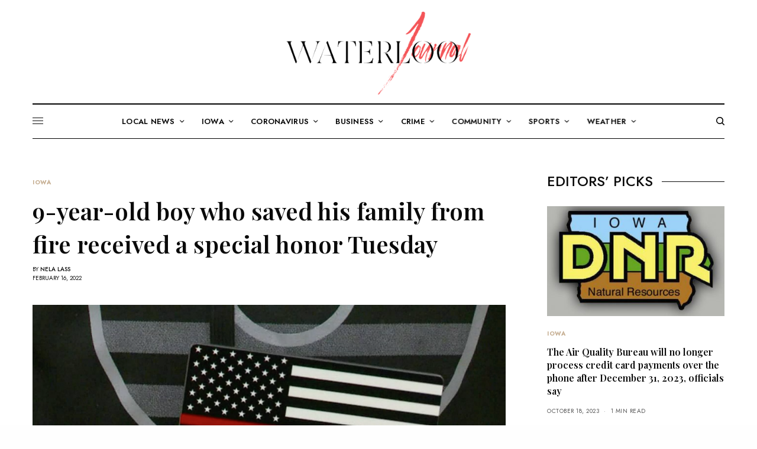

--- FILE ---
content_type: text/html; charset=UTF-8
request_url: https://waterloojournal.com/9-year-old-boy-who-saved-his-family-from-fire-received-a-special-honor-tuesday/
body_size: 142300
content:
<!doctype html>
<html lang="en-US">
<head>
	<meta charset="UTF-8" />
	<meta name="viewport" content="width=device-width, initial-scale=1, maximum-scale=1, viewport-fit=cover">
	<link rel="profile" href="http://gmpg.org/xfn/11">
	<link rel="pingback" href="https://waterloojournal.com/xmlrpc.php">
	<meta name='robots' content='index, follow, max-image-preview:large, max-snippet:-1, max-video-preview:-1' />

	<!-- This site is optimized with the Yoast SEO plugin v20.1 - https://yoast.com/wordpress/plugins/seo/ -->
	<title>9-year-old boy who saved his family from fire received a special honor Tuesday - Waterloo Journal</title>
	<link rel="canonical" href="https://waterloojournal.com/9-year-old-boy-who-saved-his-family-from-fire-received-a-special-honor-tuesday/" />
	<meta property="og:locale" content="en_US" />
	<meta property="og:type" content="article" />
	<meta property="og:title" content="9-year-old boy who saved his family from fire received a special honor Tuesday - Waterloo Journal" />
	<meta property="og:description" content="Des Moines, IA &#8211; According to reports, the 9-year-old boy, Juan Gomez, was reportedly honored by the Saylor Township Fire Department and the Polk County Sheriff&#8217;s Office Tuesday evening in a special ceremony. This unfortunate incident occurred on January 26. The 9-year-old boy reportedly woke up to a fire in his family&#8217;s mobile home. Juan then quickly sprung&hellip;" />
	<meta property="og:url" content="https://waterloojournal.com/9-year-old-boy-who-saved-his-family-from-fire-received-a-special-honor-tuesday/" />
	<meta property="og:site_name" content="Waterloo Journal" />
	<meta property="article:published_time" content="2022-02-16T17:03:09+00:00" />
	<meta property="og:image" content="https://waterloojournal.com/wp-content/uploads/2022/02/iuh43vi5uh23.png" />
	<meta property="og:image:width" content="1409" />
	<meta property="og:image:height" content="809" />
	<meta property="og:image:type" content="image/png" />
	<meta name="author" content="Nela Lass" />
	<meta name="twitter:card" content="summary_large_image" />
	<meta name="twitter:label1" content="Written by" />
	<meta name="twitter:data1" content="Nela Lass" />
	<meta name="twitter:label2" content="Est. reading time" />
	<meta name="twitter:data2" content="1 minute" />
	<script type="application/ld+json" class="yoast-schema-graph">{"@context":"https://schema.org","@graph":[{"@type":"WebPage","@id":"https://waterloojournal.com/9-year-old-boy-who-saved-his-family-from-fire-received-a-special-honor-tuesday/","url":"https://waterloojournal.com/9-year-old-boy-who-saved-his-family-from-fire-received-a-special-honor-tuesday/","name":"9-year-old boy who saved his family from fire received a special honor Tuesday - Waterloo Journal","isPartOf":{"@id":"https://waterloojournal.com/#website"},"primaryImageOfPage":{"@id":"https://waterloojournal.com/9-year-old-boy-who-saved-his-family-from-fire-received-a-special-honor-tuesday/#primaryimage"},"image":{"@id":"https://waterloojournal.com/9-year-old-boy-who-saved-his-family-from-fire-received-a-special-honor-tuesday/#primaryimage"},"thumbnailUrl":"https://waterloojournal.com/wp-content/uploads/2022/02/iuh43vi5uh23.png","datePublished":"2022-02-16T17:03:09+00:00","dateModified":"2022-02-16T17:03:09+00:00","author":{"@id":"https://waterloojournal.com/#/schema/person/46c8cbd141101b5fd177b1f57f98f09a"},"breadcrumb":{"@id":"https://waterloojournal.com/9-year-old-boy-who-saved-his-family-from-fire-received-a-special-honor-tuesday/#breadcrumb"},"inLanguage":"en-US","potentialAction":[{"@type":"ReadAction","target":["https://waterloojournal.com/9-year-old-boy-who-saved-his-family-from-fire-received-a-special-honor-tuesday/"]}]},{"@type":"ImageObject","inLanguage":"en-US","@id":"https://waterloojournal.com/9-year-old-boy-who-saved-his-family-from-fire-received-a-special-honor-tuesday/#primaryimage","url":"https://waterloojournal.com/wp-content/uploads/2022/02/iuh43vi5uh23.png","contentUrl":"https://waterloojournal.com/wp-content/uploads/2022/02/iuh43vi5uh23.png","width":1409,"height":809},{"@type":"BreadcrumbList","@id":"https://waterloojournal.com/9-year-old-boy-who-saved-his-family-from-fire-received-a-special-honor-tuesday/#breadcrumb","itemListElement":[{"@type":"ListItem","position":1,"name":"Home","item":"https://waterloojournal.com/"},{"@type":"ListItem","position":2,"name":"9-year-old boy who saved his family from fire received a special honor Tuesday"}]},{"@type":"WebSite","@id":"https://waterloojournal.com/#website","url":"https://waterloojournal.com/","name":"Waterloo Journal","description":"","potentialAction":[{"@type":"SearchAction","target":{"@type":"EntryPoint","urlTemplate":"https://waterloojournal.com/?s={search_term_string}"},"query-input":"required name=search_term_string"}],"inLanguage":"en-US"},{"@type":"Person","@id":"https://waterloojournal.com/#/schema/person/46c8cbd141101b5fd177b1f57f98f09a","name":"Nela Lass","url":"https://waterloojournal.com/author/admin/"}]}</script>
	<!-- / Yoast SEO plugin. -->


<link rel='dns-prefetch' href='//cdn.plyr.io' />
<link rel='dns-prefetch' href='//fonts.googleapis.com' />
<link rel="alternate" type="application/rss+xml" title="Waterloo Journal &raquo; Feed" href="https://waterloojournal.com/feed/" />
<link rel="alternate" type="application/rss+xml" title="Waterloo Journal &raquo; Comments Feed" href="https://waterloojournal.com/comments/feed/" />
<link rel="preconnect" href="//fonts.gstatic.com/" crossorigin>		<!-- This site uses the Google Analytics by MonsterInsights plugin v8.12.1 - Using Analytics tracking - https://www.monsterinsights.com/ -->
							<script
				src="//www.googletagmanager.com/gtag/js?id=UA-225633199-2"  data-cfasync="false" data-wpfc-render="false" type="text/javascript" async></script>
			<script data-cfasync="false" data-wpfc-render="false" type="text/javascript">
				var mi_version = '8.12.1';
				var mi_track_user = true;
				var mi_no_track_reason = '';
				
								var disableStrs = [
															'ga-disable-UA-225633199-2',
									];

				/* Function to detect opted out users */
				function __gtagTrackerIsOptedOut() {
					for (var index = 0; index < disableStrs.length; index++) {
						if (document.cookie.indexOf(disableStrs[index] + '=true') > -1) {
							return true;
						}
					}

					return false;
				}

				/* Disable tracking if the opt-out cookie exists. */
				if (__gtagTrackerIsOptedOut()) {
					for (var index = 0; index < disableStrs.length; index++) {
						window[disableStrs[index]] = true;
					}
				}

				/* Opt-out function */
				function __gtagTrackerOptout() {
					for (var index = 0; index < disableStrs.length; index++) {
						document.cookie = disableStrs[index] + '=true; expires=Thu, 31 Dec 2099 23:59:59 UTC; path=/';
						window[disableStrs[index]] = true;
					}
				}

				if ('undefined' === typeof gaOptout) {
					function gaOptout() {
						__gtagTrackerOptout();
					}
				}
								window.dataLayer = window.dataLayer || [];

				window.MonsterInsightsDualTracker = {
					helpers: {},
					trackers: {},
				};
				if (mi_track_user) {
					function __gtagDataLayer() {
						dataLayer.push(arguments);
					}

					function __gtagTracker(type, name, parameters) {
						if (!parameters) {
							parameters = {};
						}

						if (parameters.send_to) {
							__gtagDataLayer.apply(null, arguments);
							return;
						}

						if (type === 'event') {
							
														parameters.send_to = monsterinsights_frontend.ua;
							__gtagDataLayer(type, name, parameters);
													} else {
							__gtagDataLayer.apply(null, arguments);
						}
					}

					__gtagTracker('js', new Date());
					__gtagTracker('set', {
						'developer_id.dZGIzZG': true,
											});
															__gtagTracker('config', 'UA-225633199-2', {"forceSSL":"true","link_attribution":"true"} );
										window.gtag = __gtagTracker;										(function () {
						/* https://developers.google.com/analytics/devguides/collection/analyticsjs/ */
						/* ga and __gaTracker compatibility shim. */
						var noopfn = function () {
							return null;
						};
						var newtracker = function () {
							return new Tracker();
						};
						var Tracker = function () {
							return null;
						};
						var p = Tracker.prototype;
						p.get = noopfn;
						p.set = noopfn;
						p.send = function () {
							var args = Array.prototype.slice.call(arguments);
							args.unshift('send');
							__gaTracker.apply(null, args);
						};
						var __gaTracker = function () {
							var len = arguments.length;
							if (len === 0) {
								return;
							}
							var f = arguments[len - 1];
							if (typeof f !== 'object' || f === null || typeof f.hitCallback !== 'function') {
								if ('send' === arguments[0]) {
									var hitConverted, hitObject = false, action;
									if ('event' === arguments[1]) {
										if ('undefined' !== typeof arguments[3]) {
											hitObject = {
												'eventAction': arguments[3],
												'eventCategory': arguments[2],
												'eventLabel': arguments[4],
												'value': arguments[5] ? arguments[5] : 1,
											}
										}
									}
									if ('pageview' === arguments[1]) {
										if ('undefined' !== typeof arguments[2]) {
											hitObject = {
												'eventAction': 'page_view',
												'page_path': arguments[2],
											}
										}
									}
									if (typeof arguments[2] === 'object') {
										hitObject = arguments[2];
									}
									if (typeof arguments[5] === 'object') {
										Object.assign(hitObject, arguments[5]);
									}
									if ('undefined' !== typeof arguments[1].hitType) {
										hitObject = arguments[1];
										if ('pageview' === hitObject.hitType) {
											hitObject.eventAction = 'page_view';
										}
									}
									if (hitObject) {
										action = 'timing' === arguments[1].hitType ? 'timing_complete' : hitObject.eventAction;
										hitConverted = mapArgs(hitObject);
										__gtagTracker('event', action, hitConverted);
									}
								}
								return;
							}

							function mapArgs(args) {
								var arg, hit = {};
								var gaMap = {
									'eventCategory': 'event_category',
									'eventAction': 'event_action',
									'eventLabel': 'event_label',
									'eventValue': 'event_value',
									'nonInteraction': 'non_interaction',
									'timingCategory': 'event_category',
									'timingVar': 'name',
									'timingValue': 'value',
									'timingLabel': 'event_label',
									'page': 'page_path',
									'location': 'page_location',
									'title': 'page_title',
								};
								for (arg in args) {
																		if (!(!args.hasOwnProperty(arg) || !gaMap.hasOwnProperty(arg))) {
										hit[gaMap[arg]] = args[arg];
									} else {
										hit[arg] = args[arg];
									}
								}
								return hit;
							}

							try {
								f.hitCallback();
							} catch (ex) {
							}
						};
						__gaTracker.create = newtracker;
						__gaTracker.getByName = newtracker;
						__gaTracker.getAll = function () {
							return [];
						};
						__gaTracker.remove = noopfn;
						__gaTracker.loaded = true;
						window['__gaTracker'] = __gaTracker;
					})();
									} else {
										console.log("");
					(function () {
						function __gtagTracker() {
							return null;
						}

						window['__gtagTracker'] = __gtagTracker;
						window['gtag'] = __gtagTracker;
					})();
									}
			</script>
				<!-- / Google Analytics by MonsterInsights -->
		<script type="text/javascript">
window._wpemojiSettings = {"baseUrl":"https:\/\/s.w.org\/images\/core\/emoji\/14.0.0\/72x72\/","ext":".png","svgUrl":"https:\/\/s.w.org\/images\/core\/emoji\/14.0.0\/svg\/","svgExt":".svg","source":{"concatemoji":"https:\/\/waterloojournal.com\/wp-includes\/js\/wp-emoji-release.min.js?ver=6.1.9"}};
/*! This file is auto-generated */
!function(e,a,t){var n,r,o,i=a.createElement("canvas"),p=i.getContext&&i.getContext("2d");function s(e,t){var a=String.fromCharCode,e=(p.clearRect(0,0,i.width,i.height),p.fillText(a.apply(this,e),0,0),i.toDataURL());return p.clearRect(0,0,i.width,i.height),p.fillText(a.apply(this,t),0,0),e===i.toDataURL()}function c(e){var t=a.createElement("script");t.src=e,t.defer=t.type="text/javascript",a.getElementsByTagName("head")[0].appendChild(t)}for(o=Array("flag","emoji"),t.supports={everything:!0,everythingExceptFlag:!0},r=0;r<o.length;r++)t.supports[o[r]]=function(e){if(p&&p.fillText)switch(p.textBaseline="top",p.font="600 32px Arial",e){case"flag":return s([127987,65039,8205,9895,65039],[127987,65039,8203,9895,65039])?!1:!s([55356,56826,55356,56819],[55356,56826,8203,55356,56819])&&!s([55356,57332,56128,56423,56128,56418,56128,56421,56128,56430,56128,56423,56128,56447],[55356,57332,8203,56128,56423,8203,56128,56418,8203,56128,56421,8203,56128,56430,8203,56128,56423,8203,56128,56447]);case"emoji":return!s([129777,127995,8205,129778,127999],[129777,127995,8203,129778,127999])}return!1}(o[r]),t.supports.everything=t.supports.everything&&t.supports[o[r]],"flag"!==o[r]&&(t.supports.everythingExceptFlag=t.supports.everythingExceptFlag&&t.supports[o[r]]);t.supports.everythingExceptFlag=t.supports.everythingExceptFlag&&!t.supports.flag,t.DOMReady=!1,t.readyCallback=function(){t.DOMReady=!0},t.supports.everything||(n=function(){t.readyCallback()},a.addEventListener?(a.addEventListener("DOMContentLoaded",n,!1),e.addEventListener("load",n,!1)):(e.attachEvent("onload",n),a.attachEvent("onreadystatechange",function(){"complete"===a.readyState&&t.readyCallback()})),(e=t.source||{}).concatemoji?c(e.concatemoji):e.wpemoji&&e.twemoji&&(c(e.twemoji),c(e.wpemoji)))}(window,document,window._wpemojiSettings);
</script>
<style type="text/css">
img.wp-smiley,
img.emoji {
	display: inline !important;
	border: none !important;
	box-shadow: none !important;
	height: 1em !important;
	width: 1em !important;
	margin: 0 0.07em !important;
	vertical-align: -0.1em !important;
	background: none !important;
	padding: 0 !important;
}
</style>
	<link rel='stylesheet' id='wp-block-library-css' href='https://waterloojournal.com/wp-includes/css/dist/block-library/style.min.css?ver=6.1.9' type='text/css' media='all' />
<link rel='stylesheet' id='quads-style-css-css' href='https://waterloojournal.com/wp-content/plugins/quick-adsense-reloaded/includes/gutenberg/dist/blocks.style.build.css?ver=2.0.68' type='text/css' media='all' />
<link rel='stylesheet' id='classic-theme-styles-css' href='https://waterloojournal.com/wp-includes/css/classic-themes.min.css?ver=1' type='text/css' media='all' />
<style id='global-styles-inline-css' type='text/css'>
body{--wp--preset--color--black: #000000;--wp--preset--color--cyan-bluish-gray: #abb8c3;--wp--preset--color--white: #ffffff;--wp--preset--color--pale-pink: #f78da7;--wp--preset--color--vivid-red: #cf2e2e;--wp--preset--color--luminous-vivid-orange: #ff6900;--wp--preset--color--luminous-vivid-amber: #fcb900;--wp--preset--color--light-green-cyan: #7bdcb5;--wp--preset--color--vivid-green-cyan: #00d084;--wp--preset--color--pale-cyan-blue: #8ed1fc;--wp--preset--color--vivid-cyan-blue: #0693e3;--wp--preset--color--vivid-purple: #9b51e0;--wp--preset--color--thb-accent: #c5ad90;--wp--preset--gradient--vivid-cyan-blue-to-vivid-purple: linear-gradient(135deg,rgba(6,147,227,1) 0%,rgb(155,81,224) 100%);--wp--preset--gradient--light-green-cyan-to-vivid-green-cyan: linear-gradient(135deg,rgb(122,220,180) 0%,rgb(0,208,130) 100%);--wp--preset--gradient--luminous-vivid-amber-to-luminous-vivid-orange: linear-gradient(135deg,rgba(252,185,0,1) 0%,rgba(255,105,0,1) 100%);--wp--preset--gradient--luminous-vivid-orange-to-vivid-red: linear-gradient(135deg,rgba(255,105,0,1) 0%,rgb(207,46,46) 100%);--wp--preset--gradient--very-light-gray-to-cyan-bluish-gray: linear-gradient(135deg,rgb(238,238,238) 0%,rgb(169,184,195) 100%);--wp--preset--gradient--cool-to-warm-spectrum: linear-gradient(135deg,rgb(74,234,220) 0%,rgb(151,120,209) 20%,rgb(207,42,186) 40%,rgb(238,44,130) 60%,rgb(251,105,98) 80%,rgb(254,248,76) 100%);--wp--preset--gradient--blush-light-purple: linear-gradient(135deg,rgb(255,206,236) 0%,rgb(152,150,240) 100%);--wp--preset--gradient--blush-bordeaux: linear-gradient(135deg,rgb(254,205,165) 0%,rgb(254,45,45) 50%,rgb(107,0,62) 100%);--wp--preset--gradient--luminous-dusk: linear-gradient(135deg,rgb(255,203,112) 0%,rgb(199,81,192) 50%,rgb(65,88,208) 100%);--wp--preset--gradient--pale-ocean: linear-gradient(135deg,rgb(255,245,203) 0%,rgb(182,227,212) 50%,rgb(51,167,181) 100%);--wp--preset--gradient--electric-grass: linear-gradient(135deg,rgb(202,248,128) 0%,rgb(113,206,126) 100%);--wp--preset--gradient--midnight: linear-gradient(135deg,rgb(2,3,129) 0%,rgb(40,116,252) 100%);--wp--preset--duotone--dark-grayscale: url('#wp-duotone-dark-grayscale');--wp--preset--duotone--grayscale: url('#wp-duotone-grayscale');--wp--preset--duotone--purple-yellow: url('#wp-duotone-purple-yellow');--wp--preset--duotone--blue-red: url('#wp-duotone-blue-red');--wp--preset--duotone--midnight: url('#wp-duotone-midnight');--wp--preset--duotone--magenta-yellow: url('#wp-duotone-magenta-yellow');--wp--preset--duotone--purple-green: url('#wp-duotone-purple-green');--wp--preset--duotone--blue-orange: url('#wp-duotone-blue-orange');--wp--preset--font-size--small: 13px;--wp--preset--font-size--medium: 20px;--wp--preset--font-size--large: 36px;--wp--preset--font-size--x-large: 42px;--wp--preset--spacing--20: 0.44rem;--wp--preset--spacing--30: 0.67rem;--wp--preset--spacing--40: 1rem;--wp--preset--spacing--50: 1.5rem;--wp--preset--spacing--60: 2.25rem;--wp--preset--spacing--70: 3.38rem;--wp--preset--spacing--80: 5.06rem;}:where(.is-layout-flex){gap: 0.5em;}body .is-layout-flow > .alignleft{float: left;margin-inline-start: 0;margin-inline-end: 2em;}body .is-layout-flow > .alignright{float: right;margin-inline-start: 2em;margin-inline-end: 0;}body .is-layout-flow > .aligncenter{margin-left: auto !important;margin-right: auto !important;}body .is-layout-constrained > .alignleft{float: left;margin-inline-start: 0;margin-inline-end: 2em;}body .is-layout-constrained > .alignright{float: right;margin-inline-start: 2em;margin-inline-end: 0;}body .is-layout-constrained > .aligncenter{margin-left: auto !important;margin-right: auto !important;}body .is-layout-constrained > :where(:not(.alignleft):not(.alignright):not(.alignfull)){max-width: var(--wp--style--global--content-size);margin-left: auto !important;margin-right: auto !important;}body .is-layout-constrained > .alignwide{max-width: var(--wp--style--global--wide-size);}body .is-layout-flex{display: flex;}body .is-layout-flex{flex-wrap: wrap;align-items: center;}body .is-layout-flex > *{margin: 0;}:where(.wp-block-columns.is-layout-flex){gap: 2em;}.has-black-color{color: var(--wp--preset--color--black) !important;}.has-cyan-bluish-gray-color{color: var(--wp--preset--color--cyan-bluish-gray) !important;}.has-white-color{color: var(--wp--preset--color--white) !important;}.has-pale-pink-color{color: var(--wp--preset--color--pale-pink) !important;}.has-vivid-red-color{color: var(--wp--preset--color--vivid-red) !important;}.has-luminous-vivid-orange-color{color: var(--wp--preset--color--luminous-vivid-orange) !important;}.has-luminous-vivid-amber-color{color: var(--wp--preset--color--luminous-vivid-amber) !important;}.has-light-green-cyan-color{color: var(--wp--preset--color--light-green-cyan) !important;}.has-vivid-green-cyan-color{color: var(--wp--preset--color--vivid-green-cyan) !important;}.has-pale-cyan-blue-color{color: var(--wp--preset--color--pale-cyan-blue) !important;}.has-vivid-cyan-blue-color{color: var(--wp--preset--color--vivid-cyan-blue) !important;}.has-vivid-purple-color{color: var(--wp--preset--color--vivid-purple) !important;}.has-black-background-color{background-color: var(--wp--preset--color--black) !important;}.has-cyan-bluish-gray-background-color{background-color: var(--wp--preset--color--cyan-bluish-gray) !important;}.has-white-background-color{background-color: var(--wp--preset--color--white) !important;}.has-pale-pink-background-color{background-color: var(--wp--preset--color--pale-pink) !important;}.has-vivid-red-background-color{background-color: var(--wp--preset--color--vivid-red) !important;}.has-luminous-vivid-orange-background-color{background-color: var(--wp--preset--color--luminous-vivid-orange) !important;}.has-luminous-vivid-amber-background-color{background-color: var(--wp--preset--color--luminous-vivid-amber) !important;}.has-light-green-cyan-background-color{background-color: var(--wp--preset--color--light-green-cyan) !important;}.has-vivid-green-cyan-background-color{background-color: var(--wp--preset--color--vivid-green-cyan) !important;}.has-pale-cyan-blue-background-color{background-color: var(--wp--preset--color--pale-cyan-blue) !important;}.has-vivid-cyan-blue-background-color{background-color: var(--wp--preset--color--vivid-cyan-blue) !important;}.has-vivid-purple-background-color{background-color: var(--wp--preset--color--vivid-purple) !important;}.has-black-border-color{border-color: var(--wp--preset--color--black) !important;}.has-cyan-bluish-gray-border-color{border-color: var(--wp--preset--color--cyan-bluish-gray) !important;}.has-white-border-color{border-color: var(--wp--preset--color--white) !important;}.has-pale-pink-border-color{border-color: var(--wp--preset--color--pale-pink) !important;}.has-vivid-red-border-color{border-color: var(--wp--preset--color--vivid-red) !important;}.has-luminous-vivid-orange-border-color{border-color: var(--wp--preset--color--luminous-vivid-orange) !important;}.has-luminous-vivid-amber-border-color{border-color: var(--wp--preset--color--luminous-vivid-amber) !important;}.has-light-green-cyan-border-color{border-color: var(--wp--preset--color--light-green-cyan) !important;}.has-vivid-green-cyan-border-color{border-color: var(--wp--preset--color--vivid-green-cyan) !important;}.has-pale-cyan-blue-border-color{border-color: var(--wp--preset--color--pale-cyan-blue) !important;}.has-vivid-cyan-blue-border-color{border-color: var(--wp--preset--color--vivid-cyan-blue) !important;}.has-vivid-purple-border-color{border-color: var(--wp--preset--color--vivid-purple) !important;}.has-vivid-cyan-blue-to-vivid-purple-gradient-background{background: var(--wp--preset--gradient--vivid-cyan-blue-to-vivid-purple) !important;}.has-light-green-cyan-to-vivid-green-cyan-gradient-background{background: var(--wp--preset--gradient--light-green-cyan-to-vivid-green-cyan) !important;}.has-luminous-vivid-amber-to-luminous-vivid-orange-gradient-background{background: var(--wp--preset--gradient--luminous-vivid-amber-to-luminous-vivid-orange) !important;}.has-luminous-vivid-orange-to-vivid-red-gradient-background{background: var(--wp--preset--gradient--luminous-vivid-orange-to-vivid-red) !important;}.has-very-light-gray-to-cyan-bluish-gray-gradient-background{background: var(--wp--preset--gradient--very-light-gray-to-cyan-bluish-gray) !important;}.has-cool-to-warm-spectrum-gradient-background{background: var(--wp--preset--gradient--cool-to-warm-spectrum) !important;}.has-blush-light-purple-gradient-background{background: var(--wp--preset--gradient--blush-light-purple) !important;}.has-blush-bordeaux-gradient-background{background: var(--wp--preset--gradient--blush-bordeaux) !important;}.has-luminous-dusk-gradient-background{background: var(--wp--preset--gradient--luminous-dusk) !important;}.has-pale-ocean-gradient-background{background: var(--wp--preset--gradient--pale-ocean) !important;}.has-electric-grass-gradient-background{background: var(--wp--preset--gradient--electric-grass) !important;}.has-midnight-gradient-background{background: var(--wp--preset--gradient--midnight) !important;}.has-small-font-size{font-size: var(--wp--preset--font-size--small) !important;}.has-medium-font-size{font-size: var(--wp--preset--font-size--medium) !important;}.has-large-font-size{font-size: var(--wp--preset--font-size--large) !important;}.has-x-large-font-size{font-size: var(--wp--preset--font-size--x-large) !important;}
.wp-block-navigation a:where(:not(.wp-element-button)){color: inherit;}
:where(.wp-block-columns.is-layout-flex){gap: 2em;}
.wp-block-pullquote{font-size: 1.5em;line-height: 1.6;}
</style>
<link rel='stylesheet' id='thb-app-css' href='https://waterloojournal.com/wp-content/themes/theissue/assets/css/app.css?ver=1.6.7' type='text/css' media='all' />
<link rel='stylesheet' id='thb-post-detail-css' href='https://waterloojournal.com/wp-content/themes/theissue/assets/css/app-post-detail.css?ver=1.6.7' type='text/css' media='all' />
<style id='thb-post-detail-inline-css' type='text/css'>
body,h1, .h1, h2, .h2, h3, .h3, h4, .h4, h5, .h5, h6, .h6,.thb-lightbox-button .thb-lightbox-text,.post .post-category,.post.thumbnail-seealso .thb-seealso-text,.thb-entry-footer,.smart-list .smart-list-title .smart-list-count,.smart-list .thb-smart-list-content .smart-list-count,.thb-carousel.bottom-arrows .slick-bottom-arrows,.thb-hotspot-container,.thb-pin-it-container .thb-pin-it,label,input[type="text"],input[type="password"],input[type="date"],input[type="datetime"],input[type="email"],input[type="number"],input[type="search"],input[type="tel"],input[type="time"],input[type="url"],textarea,.testimonial-author,.thb-article-sponsors,input[type="submit"],submit,.button,.btn,.btn-block,.btn-text,.post .post-gallery .thb-post-icon,.post .thb-post-bottom,.woocommerce-MyAccount-navigation,.featured_image_credit,.widget .thb-widget-title,.thb-readmore .thb-readmore-title,.widget.thb_widget_instagram .thb-instagram-header,.widget.thb_widget_instagram .thb-instagram-footer,.thb-instagram-row figure .instagram-link,.widget.thb_widget_top_reviews .post .widget-review-title-holder .thb-widget-score,.thb-instagram-row figure,.widget.thb_widget_top_categories .thb-widget-category-link .thb-widget-category-name,.widget.thb_widget_twitter .thb-twitter-user,.widget.thb_widget_twitter .thb-tweet .thb-tweet-time,.widget.thb_widget_twitter .thb-tweet .thb-tweet-actions,.thb-social-links-container,.login-page-form,.woocommerce .woocommerce-form-login .lost_password,.woocommerce-message, .woocommerce-error, .woocommerce-notice, .woocommerce-info,.woocommerce-success,.select2,.woocommerce-MyAccount-content legend,.shop_table,.thb-lightbox-button .thb-lightbox-thumbs,.post.thumbnail-style6 .post-gallery .now-playing,.widget.thb_widget_top_reviews .post .widget-review-title-holder .thb-widget-score strong,.post.thumbnail-style8 .thumb_large_count,.post.thumbnail-style4 .thumb_count,.post .thb-read-more {font-family:Jost, 'BlinkMacSystemFont', -apple-system, 'Roboto', 'Lucida Sans';}.post-title h1,.post-title h2,.post-title h3,.post-title h4,.post-title h5,.post-title h6 {font-family:Playfair Display, 'BlinkMacSystemFont', -apple-system, 'Roboto', 'Lucida Sans';}.post-content,.post-excerpt,.thb-article-subscribe p,.thb-article-author p,.commentlist .comment p, .commentlist .review p,.thb-executive-summary,.thb-newsletter-form p,.search-title p,.thb-product-detail .product-information .woocommerce-product-details__short-description,.widget:not(.woocommerce) p,.thb-author-info .thb-author-page-description p,.wpb_text_column,.no-vc,.woocommerce-tabs .wc-tab,.woocommerce-tabs .wc-tab p:not(.stars),.thb-pricing-table .pricing-container .pricing-description,.content404 p,.subfooter p {font-family:Playfair Display, 'BlinkMacSystemFont', -apple-system, 'Roboto', 'Lucida Sans';}.thb-full-menu {}.thb-mobile-menu,.thb-secondary-menu {}.thb-dropcap-on .post-detail .post-content>p:first-of-type:first-letter,.thb-dropcap-on .post-detail .post-content>.row:first-of-type .columns:first-of-type .wpb_text_column:first-of-type .wpb_wrapper>p:first-of-type:first-letter {}.widget.style1 .thb-widget-title,.widget.style2 .thb-widget-title,.widget.style3 .thb-widget-title {}em {}label {}input[type="submit"],submit,.button,.btn,.btn-block,.btn-text {}.article-container .post-content,.article-container .post-content p:not(.wp-block-cover-text) {font-weight:400;font-size:18px;}.post .post-category {font-weight:700;font-size:10px;}.post-detail .thb-executive-summary li {}.post .post-excerpt {}.thb-full-menu>li>a:not(.logolink) {font-weight:600;font-size:13px;letter-spacing:0.02em !important;}.thb-full-menu li .sub-menu li a {}.thb-mobile-menu>li>a {}.thb-mobile-menu .sub-menu a {}.thb-secondary-menu a {}#mobile-menu .menu-footer {}#mobile-menu .thb-social-links-container .thb-social-link-wrap .thb-social-link .thb-social-icon-container {}.widget .thb-widget-title,.widget.style2 .thb-widget-title,.widget.style3 .thb-widget-title{}.footer .widget .thb-widget-title,.footer .widget.style2 .thb-widget-title,.footer .widget.style3 .thb-widget-title {}.footer .widget,.footer .widget p {}.subfooter .thb-full-menu>li>a:not(.logolink) {}.subfooter p {}.subfooter .thb-social-links-container.thb-social-horizontal .thb-social-link-wrap .thb-social-icon-container,.subfooter.style6 .thb-social-links-container.thb-social-horizontal .thb-social-link-wrap .thb-social-icon-container {}#scroll_to_top {}.search-title p {}@media screen and (min-width:1024px) {h1,.h1 {}}h1,.h1 {}@media screen and (min-width:1024px) {h2 {}}h2 {}@media screen and (min-width:1024px) {h3 {}}h3 {}@media screen and (min-width:1024px) {h4 {}}h4 {}@media screen and (min-width:1024px) {h5 {}}h5 {}h6 {}.logo-holder .logolink .logoimg {max-height:150px;}.logo-holder .logolink .logoimg[src$=".svg"] {max-height:100%;height:150px;}@media screen and (max-width:1023px) {.header.header-mobile .logo-holder .logolink .logoimg {max-height:100px;}.header.header-mobile .logo-holder .logolink .logoimg[src$=".svg"] {max-height:100%;height:100px;}}.header.fixed:not(.header-mobile) .logo-holder .logolink .logoimg {max-height:42px;}.header.fixed:not(.header-mobile) .logo-holder .logolink .logoimg {max-height:100%;height:42px;}#mobile-menu .logolink .logoimg {max-height:62px;}#mobile-menu .logolink .logoimg {max-height:100%;height:62px;}.header:not(.fixed):not(.header-mobile):not(.style1) {padding-top:10px;}.header.style1 .header-logo-row {padding-top:10px;}.header:not(.header-mobile):not(.fixed) .logo-holder {padding-top:5px;padding-bottom:10px;}a:hover,h1 small, h2 small, h3 small, h4 small, h5 small, h6 small,h1 small a, h2 small a, h3 small a, h4 small a, h5 small a, h6 small a,.secondary-area .thb-follow-holder .sub-menu .subscribe_part .thb-newsletter-form h4,.secondary-area .thb-follow-holder .sub-menu .subscribe_part .thb-newsletter-form .newsletter-form .btn:hover,.thb-full-menu.thb-standard > li.current-menu-item:not(.has-hash) > a,.thb-full-menu > li > a:not(.logolink)[data-filter].active,.thb-dropdown-color-dark .thb-full-menu .sub-menu li a:hover,#mobile-menu.dark .thb-mobile-menu > li > a:hover,#mobile-menu.dark .sub-menu a:hover,#mobile-menu.dark .thb-secondary-menu a:hover,.thb-secondary-menu a:hover,.post .thb-read-more:hover,.post:not(.white-post-content) .thb-post-bottom.sponsored-bottom ul li,.post:not(.white-post-content) .thb-post-bottom .post-share:hover,.thb-dropcap-on .post-detail .post-content>p:first-of-type:first-letter,.thb-dropcap-on .post-detail .post-content>.row:first-of-type .columns:first-of-type .wpb_text_column:first-of-type .wpb_wrapper>p:first-of-type:first-letter,.post-detail .thb-executive-summary li:before,.thb-readmore p a,input[type="submit"].white:hover,.button.white:hover,.btn.white:hover,input[type="submit"].style2.accent,.button.style2.accent,.btn.style2.accent,.search-title h1 strong,.thb-author-page-meta a:hover,.widget.thb_widget_top_reviews .post .widget-review-title-holder .thb-widget-score strong,.thb-autotype .thb-autotype-entry,.thb_location_container.row .thb_location h5,.thb-page-menu li:hover a, .thb-page-menu li.current_page_item a,.thb-tabs.style3 .vc_tta-panel-heading h4 a:hover,.thb-tabs.style3 .vc_tta-panel-heading h4 a.active,.thb-tabs.style4 .vc_tta-panel-heading h4 a:hover,.thb-tabs.style4 .vc_tta-panel-heading h4 a.active,.thb-iconbox.top.type5 .iconbox-content .thb-read-more,.thb-testimonials.style7 .testimonial-author cite,.thb-testimonials.style7 .testimonial-author span,.thb-article-reactions .row .columns .thb-reaction.active .thb-reaction-count,.thb-article-sponsors .sponsored-by,.thb-cookie-bar .thb-cookie-text a,.thb-pricing-table.style2 .pricing-container .thb_pricing_head .thb-price,.thb-hotspot-container .product-hotspots .product-title .hotspots-buynow,.plyr--full-ui input[type=range],.woocommerce-checkout-payment .wc_payment_methods .wc_payment_method.payment_method_paypal .about_paypal,.has-thb-accent-color,.wp-block-button .wp-block-button__link.has-thb-accent-color {color:#c5ad90;}.columns.thb-light-column .thb-newsletter-form .btn:hover,.secondary-area .thb-trending-holder .thb-full-menu li.menu-item-has-children .sub-menu .thb-trending .thb-trending-tabs a.active,.thb-full-menu.thb-line-marker > li > a:before,#mobile-menu.dark .widget.thb_widget_subscribe .btn:hover,.post .thb-read-more:after,.post.style4 .post-gallery:after,.post.style5 .post-inner-content,.post.style13 .post-gallery:after,.smart-list .smart-list-title .smart-list-count,.smart-list.smart-list-v3 .thb-smart-list-nav .arrow:not(.disabled):hover,.thb-custom-checkbox input[type="checkbox"]:checked + label:before,input[type="submit"]:not(.white):not(.grey):not(.style2):not(.white):not(.add_to_cart_button):not(.accent):hover,.button:not(.white):not(.grey):not(.style2):not(.white):not(.add_to_cart_button):not(.accent):hover,.btn:not(.white):not(.grey):not(.style2):not(.white):not(.add_to_cart_button):not(.accent):hover,input[type="submit"].grey:hover,.button.grey:hover,.btn.grey:hover,input[type="submit"].accent, input[type="submit"].checkout,.button.accent,.button.checkout,.btn.accent,.btn.checkout,input[type="submit"].style2.accent:hover,.button.style2.accent:hover,.btn.style2.accent:hover,.btn-text.style3 .circle-btn,.widget.thb_widget_top_categories .thb-widget-category-link:hover .thb-widget-category-name,.thb-progressbar .thb-progress span,.thb-page-menu.style1 li:hover a, .thb-page-menu.style1 li.current_page_item a,.thb-client-row.thb-opacity.with-accent .thb-client:hover,.thb-client-row .style4 .accent-color,.thb-tabs.style1 .vc_tta-panel-heading h4 a:before,.thb-testimonials.style7 .thb-carousel .slick-dots .select,.thb-categorylinks.style2 a:after,.thb-category-card:hover,.thb-hotspot-container .thb-hotspot.pin-accent,.pagination ul .page-numbers.current, .pagination ul .page-numbers:not(.dots):hover,.pagination .nav-links .page-numbers.current,.pagination .nav-links .page-numbers:not(.dots):hover,.woocommerce-pagination ul .page-numbers.current,.woocommerce-pagination ul .page-numbers:not(.dots):hover,.woocommerce-pagination .nav-links .page-numbers.current,.woocommerce-pagination .nav-links .page-numbers:not(.dots):hover,.plyr__control--overlaid,.plyr--video .plyr__control.plyr__tab-focus, .plyr--video .plyr__control:hover, .plyr--video .plyr__control[aria-expanded=true],.badge.onsale,.demo_store,.products .product .product_after_title .button:hover:after,.woocommerce-MyAccount-navigation ul li:hover a, .woocommerce-MyAccount-navigation ul li.is-active a,.has-thb-accent-background-color,.wp-block-button .wp-block-button__link.has-thb-accent-background-color {background-color:#c5ad90;}.thb-dark-mode-on .btn.grey:hover,.thb-dark-mode-on .thb-pricing-table.style2 .pricing-container .btn:hover,.thb-dark-mode-on .woocommerce-checkout-payment .wc_payment_methods+.place-order .button:hover {background-color:#c5ad90;}input[type="submit"].accent:hover, input[type="submit"].checkout:hover,.button.accent:hover,.button.checkout:hover,.btn.accent:hover,.btn.checkout:hover {background-color:#b19c82;}.post-detail .post-split-title-container,.thb-article-reactions .row .columns .thb-reaction.active .thb-reaction-image,.secondary-area .thb-follow-holder .sub-menu .subscribe_part {background-color:rgba(197,173,144, 0.05) !important;}.post.style6.style6-bg .post-inner-content {background-color:rgba(197,173,144, 0.15);}.thb-lightbox-button:hover {background-color:rgba(197,173,144, 0.05);}.thb-tabs.style3 .vc_tta-panel-heading h4 a:before {background-color:rgba(197,173,144, 0.4);}.secondary-area .thb-trending-holder .thb-full-menu li.menu-item-has-children .sub-menu .thb-trending .thb-trending-tabs a.active,.post .post-title a:hover > span,.post.sticky .post-title a>span,.thb-lightbox-button:hover,.thb-custom-checkbox label:before,input[type="submit"].style2.accent,.button.style2.accent,.btn.style2.accent,.thb-page-menu.style1 li:hover a, .thb-page-menu.style1 li.current_page_item a,.thb-client-row.has-border.thb-opacity.with-accent .thb-client:hover,.thb-iconbox.top.type5,.thb-article-reactions .row .columns .thb-reaction:hover .thb-reaction-image,.thb-article-reactions .row .columns .thb-reaction.active .thb-reaction-image,.pagination ul .page-numbers.current, .pagination ul .page-numbers:not(.dots):hover,.pagination .nav-links .page-numbers.current,.pagination .nav-links .page-numbers:not(.dots):hover,.woocommerce-pagination ul .page-numbers.current,.woocommerce-pagination ul .page-numbers:not(.dots):hover,.woocommerce-pagination .nav-links .page-numbers.current,.woocommerce-pagination .nav-links .page-numbers:not(.dots):hover,.woocommerce-MyAccount-navigation ul li:hover a, .woocommerce-MyAccount-navigation ul li.is-active a {border-color:#c5ad90;}.thb-page-menu.style1 li:hover + li a, .thb-page-menu.style1 li.current_page_item + li a,.woocommerce-MyAccount-navigation ul li:hover + li a, .woocommerce-MyAccount-navigation ul li.is-active + li a {border-top-color:#c5ad90;}.text-underline-style:after, .post-detail .post-content > p > a:after, .post-detail .post-content>ul:not([class])>li>a:after, .post-detail .post-content>ol:not([class])>li>a:after, .wpb_text_column p > a:after, .smart-list .thb-smart-list-content p > a:after, .post-gallery-content .thb-content-row .columns.image-text p>a:after {border-bottom-color:#c5ad90;}.secondary-area .thb-trending-holder .thb-full-menu li.menu-item-has-children .sub-menu .thb-trending .thb-trending-tabs a.active + a {border-left-color:#c5ad90;}.header.fixed .thb-reading-indicator .thb-indicator .indicator-hover,.header.fixed .thb-reading-indicator .thb-indicator .indicator-arrow,.commentlist .comment .reply a:hover svg path,.commentlist .review .reply a:hover svg path,.btn-text.style4 .arrow svg:first-child,.thb-iconbox.top.type5 .iconbox-content .thb-read-more svg,.thb-iconbox.top.type5 .iconbox-content .thb-read-more svg .bar,.thb-article-review.style2 .thb-article-figure .thb-average .thb-hexagon path {fill:#c5ad90;}@media screen and (-ms-high-contrast:active), (-ms-high-contrast:none) {.header.fixed .thb-reading-indicator:hover .thb-indicator .indicator-hover {fill:#c5ad90;}}.header.fixed .thb-reading-indicator .thb-indicator .indicator-fill {stroke:#c5ad90;}.thb-tabs.style2 .vc_tta-panel-heading h4 a.active {-moz-box-shadow:inset 0 -3px 0 #c5ad90, 0 1px 0 #c5ad90;-webkit-box-shadow:inset 0 -3px 0 #c5ad90, 0 1px 0 #c5ad90;box-shadow:inset 0 -3px 0 #c5ad90, 0 1px 0 #c5ad90;}.post:not(.post-white-title):not(.featured-style):not(.white-post-content) .post-category a { color:#c5ad90 !important; }.page-id-4307 #wrapper div[role="main"],.postid-4307 #wrapper div[role="main"] {}#mobile-menu {background-color: !important;background-image:url(https://theissue.fuelthemes.net/issue-08/wp-content/uploads/sites/8/2019/02/mobile_bg-1.jpg) !important;background-repeat:no-repeat !important;}.thb-full-menu .sub-menu,.thb-dropdown-color-dark .thb-full-menu .sub-menu {background-color:#fcfaf9 !important;}.subfooter {background-color:#fff6f6 !important;}.subfooter .footer-logo-holder .logoimg {max-height:22px;}.header:not(.fixed) .thb-navbar {border-top:2px solid black;border-bottom:1px solid black;}
</style>
<link rel='stylesheet' id='thb-style-css' href='https://waterloojournal.com/wp-content/themes/theissue/style.css?ver=1.6.7' type='text/css' media='all' />
<link rel='stylesheet' id='thb-google-fonts-css' href='https://fonts.googleapis.com/css?family=Jost%3Aregular%2C500%2C600%2C700%7CPlayfair+Display%3Aregular%2C500%2C600%2C700&#038;subset&#038;display=swap&#038;ver=1.6.7' type='text/css' media='all' />
<style id='quads-styles-inline-css' type='text/css'>

        .quads-location {
            visibility: hidden;
        }
    .quads-location ins.adsbygoogle {
        background: transparent !important;
    }
    .quads.quads_ad_container { display: grid; grid-template-columns: auto; grid-gap: 10px; padding: 10px; }
    .grid_image{animation: fadeIn 0.5s;-webkit-animation: fadeIn 0.5s;-moz-animation: fadeIn 0.5s;
        -o-animation: fadeIn 0.5s;-ms-animation: fadeIn 0.5s;}
    .quads-ad-label { font-size: 12px; text-align: center; color: #333;}
    .quads-text-around-ad-label-text_around_left {
        width: 50%;
        float: left;
    }
    .quads-text-around-ad-label-text_around_right {
        width: 50%;
        float: right;
    }
    .quads-popupad {
        position: fixed;
        top: 0px;
        left:0px;
        width: 100%;
        height: 100em;
        background-color: rgba(0,0,0,0.6);
        z-index: 999;
        max-width: 100em !important;
        margin: 0 auto;
    }
    .quads.quads_ad_container_ {
        position: fixed;
        top: 40%;
        left: 36%;
    }
    #btn_close{
		background-color: #fff;
		width: 25px;
		height: 25px;
		text-align: center;
		line-height: 22px;
		position: absolute;
		right: -10px;
		top: -10px;
		cursor: pointer;
		transition: all 0.5s ease;
		border-radius: 50%;
	}
    #btn_close_video{
		background-color: #fff;
		width: 25px;
		height: 25px;
		text-align: center;
		line-height: 22px;
		position: absolute;
		right: -10px;
		top: -10px;
		cursor: pointer;
		transition: all 0.5s ease;
		border-radius: 50%;
        z-index:100;
	}
    .post_half_page_ad{
        visibility: visible;
        position: fixed;
        top: 0;
        right: -200vw;
    }
    #post_half_page_openClose {
        -webkit-transform: rotate(90deg);
        -webkit-transform-origin: left top;
        -moz-transform: rotate(90deg);
        -moz-transform-origin: left top;
        -o-transform: rotate(90deg);
        -o-transform-origin: left top;
        -ms-transform: rotate(90deg);
        -ms-transform-origin: left top;
        -transform: rotate(90deg);
        -transform-origin: left top;
        position: absolute;
        left: 4px;
        top: 0%;
        cursor: pointer;
        z-index: 999999;
        display: none;
    }
    #post_half_pageVertical-text {
        background: #000000;
        text-align: center;
        z-index: 999999;
        cursor: pointer;
        color: #FFFFFF;
        float: left;
        font-size: 13pt;
        padding: 5px;
        font-weight: bold;
        width: 85vh;
        font-family: verdana;
        text-transform: uppercase;
    }
    .half-page-arrow-left {
        position: absolute;
        cursor: pointer;
        width: 0;
        height: 0;
        border-right: 15px solid #FFFFFF;
        border-top: 15px solid transparent;
        border-bottom: 15px solid transparent;
        left: -27px;
        z-index: 9999999;
        top: 8vh;
    }
    .half-page-arrow-right {
        position: absolute;
        cursor: pointer;
        width: 0;
        height: 0;
        border-left: 15px solid #FFFFFF;
        border-top: 15px solid transparent;
        border-bottom: 15px solid transparent;
        left: -25px;
        z-index: 9999999;
        bottom: 30vh;
    }
    @media screen and (max-width: 520px) {
        .post_half_page_ad {
            display: none;
        }
        #post_half_pageVertical-text {
            width: 100%;
            font-size: 14px;
        }
        .half-page-arrow-left{
            left: 12px;
            bottom: 8px;
            top: 12px;
            border-left: 10px solid #ffffff00;
            border-top: none;
            border-bottom: 10px solid white;
            border-right: 10px solid #ffffff00;
        }
        .half-page-arrow-right {
            border-left: 10px solid #ffffff00;
            border-top: 10px solid white;
            border-bottom: none;
            border-right: 10px solid #ffffff00;
            right: 12px;
            left: unset;
            top: 13px;
            bottom: 8px;
        }
    }
    @media screen and (max-width: 480px) {
        .quads.quads_ad_container_ {
            left: 10px;
        }
    } 
    .wpquads-3d-container {
        border-radius:3px;
        position:relative;
        -webkit-perspective:1000px;
        -moz-perspective:1000px;
        -ms-perspective:1000px;
        -o-perspective:1000px;
        perspective:1000px;
        z-index:999999;
    }
    .wpquads-3d-cube{
        width:100%;
        height:100%;
        position:absolute;
        -webkit-transition:-webkit-transform 1s;
        -moz-transition:-moz-transform 1s;
        -o-transition:-o-transform 1s;
        transition:transform 1s;
        -webkit-transform-style:preserve-3d;
        -moz-transform-style:preserve-3d;
        -ms-transform-style:preserve-3d;
        -o-transform-style:preserve-3d;
        transform-style:preserve-3d;
    }
    .wpquads-3d-cube .wpquads-3d-item{
        position:absolute;
        border:3px inset;
        border-style:outset
    }
    .wpquads-3d-close{
        text-align:right;
    }
    #wpquads-close-btn{
        text-decoration:none !important;
        cursor:pointer;
    }
    .wpquads-3d-cube .wpquads-3d-item, .wpquads-3d-cube .wpquads-3d-item img{
        display:block;
        margin:0;
        width:100%;
        height:100%;
        background:#fff;
    }
    .ewd-ufaq-faqs .wpquads-3d-container {
        display: none;
    }   
    .quads-video {
        position: fixed;
        bottom: 0px;
        z-index: 9999999;
    }
    quads_ad_container_video{
        max-width:220px;
    }
    .parallax_main {
        padding-left: 3px;
        padding-right: 3px;
    }
    .parallax_main {
        display:none;
        position: fixed;
        top: 0;
        left: 0;
        bottom: 0;
        right: 0;
        background: #00000070;
        overflow-y: auto;
        background-attachment: fixed;
        background-position: center;
        -moz-transition: all 0.3s ease-in-out;
        -o-transition: all 0.3s ease-in-out;
        -ms-transition: all 0.3s ease-in-out;
        -webkit-transition: all 0.3s ease-in-out;
        transition: all 03s ease-in-out;
    }
    .parallax_main .quads-parallax-spacer {
        display: block;
        padding-top: 100vh;
        position: relative;
        pointer-events: none;
    }
    .quads-parallax {
        bottom: 0px;
        z-index: 9999999;
        bottom: 0;
        left: 0;
        right: 0; 
        margin: 0 auto;
        position:relative;
        -moz-transition: all 0.3s ease;
        -o-transition: all 0.3s ease;
        -ms-transition: all 0.3s ease;
        -webkit-transition: all 0.3s ease;
        transition: all 0.3s ease;
    }
    .parallax_popup_img {
        text-align: center;
        margin: 0 auto;
    }
    .quads_parallax_scroll_text{
        display: none;
        position: fixed;
        left: 0;
        z-index: 1;
        color: #989898;
        right: 0;
        text-align: center;
        font-weight: 600;
        font-size: 15px;
        background: #fff;
        padding: 6px;
        top: 5px;
    }
    .quads_click_impression { display: none;}
    .quads-sticky {
        width: 100% !important;
        position: fixed;
        max-width: 100%!important;
        bottom:0;
        margin:0;
        text-align: center;
    }
    .quads-sticky .quads-location {
        text-align: center;
    }.quads-sticky .wp_quads_dfp {
        display: contents;
    }
    a.quads-sticky-ad-close {
        background-color: #fff;
        width: 25px;
        height: 25px;
        text-align: center;
        line-height: 22px;
        position: absolute;
        right: 0px;
        top: -15px;
        cursor: pointer;
        transition: all 0.5s ease;
        border-radius: 50%;
    }
    
</style>
<script type='text/javascript' src='https://waterloojournal.com/wp-content/plugins/google-analytics-for-wordpress/assets/js/frontend-gtag.min.js?ver=8.12.1' id='monsterinsights-frontend-script-js'></script>
<script data-cfasync="false" data-wpfc-render="false" type="text/javascript" id='monsterinsights-frontend-script-js-extra'>/* <![CDATA[ */
var monsterinsights_frontend = {"js_events_tracking":"true","download_extensions":"doc,pdf,ppt,zip,xls,docx,pptx,xlsx","inbound_paths":"[{\"path\":\"\\\/go\\\/\",\"label\":\"affiliate\"},{\"path\":\"\\\/recommend\\\/\",\"label\":\"affiliate\"}]","home_url":"https:\/\/waterloojournal.com","hash_tracking":"false","ua":"UA-225633199-2","v4_id":""};/* ]]> */
</script>
<script type='text/javascript' src='https://waterloojournal.com/wp-includes/js/jquery/jquery.min.js?ver=3.6.1' id='jquery-core-js'></script>
<script type='text/javascript' src='https://waterloojournal.com/wp-includes/js/jquery/jquery-migrate.min.js?ver=3.3.2' id='jquery-migrate-js'></script>
<link rel="https://api.w.org/" href="https://waterloojournal.com/wp-json/" /><link rel="alternate" type="application/json" href="https://waterloojournal.com/wp-json/wp/v2/posts/4307" /><link rel="EditURI" type="application/rsd+xml" title="RSD" href="https://waterloojournal.com/xmlrpc.php?rsd" />
<link rel="wlwmanifest" type="application/wlwmanifest+xml" href="https://waterloojournal.com/wp-includes/wlwmanifest.xml" />
<meta name="generator" content="WordPress 6.1.9" />
<link rel='shortlink' href='https://waterloojournal.com/?p=4307' />
<link rel="alternate" type="application/json+oembed" href="https://waterloojournal.com/wp-json/oembed/1.0/embed?url=https%3A%2F%2Fwaterloojournal.com%2F9-year-old-boy-who-saved-his-family-from-fire-received-a-special-honor-tuesday%2F" />
<link rel="alternate" type="text/xml+oembed" href="https://waterloojournal.com/wp-json/oembed/1.0/embed?url=https%3A%2F%2Fwaterloojournal.com%2F9-year-old-boy-who-saved-his-family-from-fire-received-a-special-honor-tuesday%2F&#038;format=xml" />
<script type='text/javascript'>document.cookie = 'quads_browser_width='+screen.width;</script><style type="text/css">
body.custom-background #wrapper div[role="main"] { background-color: #ffffff; }
</style>
	<link rel="icon" href="https://waterloojournal.com/wp-content/uploads/2020/12/cropped-Screen-Shot-2020-12-03-at-23.03.42-copy-1-32x32.png" sizes="32x32" />
<link rel="icon" href="https://waterloojournal.com/wp-content/uploads/2020/12/cropped-Screen-Shot-2020-12-03-at-23.03.42-copy-1-192x192.png" sizes="192x192" />
<link rel="apple-touch-icon" href="https://waterloojournal.com/wp-content/uploads/2020/12/cropped-Screen-Shot-2020-12-03-at-23.03.42-copy-1-180x180.png" />
<meta name="msapplication-TileImage" content="https://waterloojournal.com/wp-content/uploads/2020/12/cropped-Screen-Shot-2020-12-03-at-23.03.42-copy-1-270x270.png" />
<noscript><style> .wpb_animate_when_almost_visible { opacity: 1; }</style></noscript></head>
<body class="post-template-default single single-post postid-4307 single-format-standard thb-dropcap-on fixed-header-off fixed-header-scroll-on thb-dropdown-color-light right-click-off thb-borders-off thb-pinit-on thb-boxed-off thb-dark-mode-off thb-capitalize-off thb-parallax-on thb-single-product-ajax-on thb-article-sidebar-mobile-off wpb-js-composer js-comp-ver-6.6.0 vc_responsive">
<svg xmlns="http://www.w3.org/2000/svg" viewBox="0 0 0 0" width="0" height="0" focusable="false" role="none" style="visibility: hidden; position: absolute; left: -9999px; overflow: hidden;" ><defs><filter id="wp-duotone-dark-grayscale"><feColorMatrix color-interpolation-filters="sRGB" type="matrix" values=" .299 .587 .114 0 0 .299 .587 .114 0 0 .299 .587 .114 0 0 .299 .587 .114 0 0 " /><feComponentTransfer color-interpolation-filters="sRGB" ><feFuncR type="table" tableValues="0 0.49803921568627" /><feFuncG type="table" tableValues="0 0.49803921568627" /><feFuncB type="table" tableValues="0 0.49803921568627" /><feFuncA type="table" tableValues="1 1" /></feComponentTransfer><feComposite in2="SourceGraphic" operator="in" /></filter></defs></svg><svg xmlns="http://www.w3.org/2000/svg" viewBox="0 0 0 0" width="0" height="0" focusable="false" role="none" style="visibility: hidden; position: absolute; left: -9999px; overflow: hidden;" ><defs><filter id="wp-duotone-grayscale"><feColorMatrix color-interpolation-filters="sRGB" type="matrix" values=" .299 .587 .114 0 0 .299 .587 .114 0 0 .299 .587 .114 0 0 .299 .587 .114 0 0 " /><feComponentTransfer color-interpolation-filters="sRGB" ><feFuncR type="table" tableValues="0 1" /><feFuncG type="table" tableValues="0 1" /><feFuncB type="table" tableValues="0 1" /><feFuncA type="table" tableValues="1 1" /></feComponentTransfer><feComposite in2="SourceGraphic" operator="in" /></filter></defs></svg><svg xmlns="http://www.w3.org/2000/svg" viewBox="0 0 0 0" width="0" height="0" focusable="false" role="none" style="visibility: hidden; position: absolute; left: -9999px; overflow: hidden;" ><defs><filter id="wp-duotone-purple-yellow"><feColorMatrix color-interpolation-filters="sRGB" type="matrix" values=" .299 .587 .114 0 0 .299 .587 .114 0 0 .299 .587 .114 0 0 .299 .587 .114 0 0 " /><feComponentTransfer color-interpolation-filters="sRGB" ><feFuncR type="table" tableValues="0.54901960784314 0.98823529411765" /><feFuncG type="table" tableValues="0 1" /><feFuncB type="table" tableValues="0.71764705882353 0.25490196078431" /><feFuncA type="table" tableValues="1 1" /></feComponentTransfer><feComposite in2="SourceGraphic" operator="in" /></filter></defs></svg><svg xmlns="http://www.w3.org/2000/svg" viewBox="0 0 0 0" width="0" height="0" focusable="false" role="none" style="visibility: hidden; position: absolute; left: -9999px; overflow: hidden;" ><defs><filter id="wp-duotone-blue-red"><feColorMatrix color-interpolation-filters="sRGB" type="matrix" values=" .299 .587 .114 0 0 .299 .587 .114 0 0 .299 .587 .114 0 0 .299 .587 .114 0 0 " /><feComponentTransfer color-interpolation-filters="sRGB" ><feFuncR type="table" tableValues="0 1" /><feFuncG type="table" tableValues="0 0.27843137254902" /><feFuncB type="table" tableValues="0.5921568627451 0.27843137254902" /><feFuncA type="table" tableValues="1 1" /></feComponentTransfer><feComposite in2="SourceGraphic" operator="in" /></filter></defs></svg><svg xmlns="http://www.w3.org/2000/svg" viewBox="0 0 0 0" width="0" height="0" focusable="false" role="none" style="visibility: hidden; position: absolute; left: -9999px; overflow: hidden;" ><defs><filter id="wp-duotone-midnight"><feColorMatrix color-interpolation-filters="sRGB" type="matrix" values=" .299 .587 .114 0 0 .299 .587 .114 0 0 .299 .587 .114 0 0 .299 .587 .114 0 0 " /><feComponentTransfer color-interpolation-filters="sRGB" ><feFuncR type="table" tableValues="0 0" /><feFuncG type="table" tableValues="0 0.64705882352941" /><feFuncB type="table" tableValues="0 1" /><feFuncA type="table" tableValues="1 1" /></feComponentTransfer><feComposite in2="SourceGraphic" operator="in" /></filter></defs></svg><svg xmlns="http://www.w3.org/2000/svg" viewBox="0 0 0 0" width="0" height="0" focusable="false" role="none" style="visibility: hidden; position: absolute; left: -9999px; overflow: hidden;" ><defs><filter id="wp-duotone-magenta-yellow"><feColorMatrix color-interpolation-filters="sRGB" type="matrix" values=" .299 .587 .114 0 0 .299 .587 .114 0 0 .299 .587 .114 0 0 .299 .587 .114 0 0 " /><feComponentTransfer color-interpolation-filters="sRGB" ><feFuncR type="table" tableValues="0.78039215686275 1" /><feFuncG type="table" tableValues="0 0.94901960784314" /><feFuncB type="table" tableValues="0.35294117647059 0.47058823529412" /><feFuncA type="table" tableValues="1 1" /></feComponentTransfer><feComposite in2="SourceGraphic" operator="in" /></filter></defs></svg><svg xmlns="http://www.w3.org/2000/svg" viewBox="0 0 0 0" width="0" height="0" focusable="false" role="none" style="visibility: hidden; position: absolute; left: -9999px; overflow: hidden;" ><defs><filter id="wp-duotone-purple-green"><feColorMatrix color-interpolation-filters="sRGB" type="matrix" values=" .299 .587 .114 0 0 .299 .587 .114 0 0 .299 .587 .114 0 0 .299 .587 .114 0 0 " /><feComponentTransfer color-interpolation-filters="sRGB" ><feFuncR type="table" tableValues="0.65098039215686 0.40392156862745" /><feFuncG type="table" tableValues="0 1" /><feFuncB type="table" tableValues="0.44705882352941 0.4" /><feFuncA type="table" tableValues="1 1" /></feComponentTransfer><feComposite in2="SourceGraphic" operator="in" /></filter></defs></svg><svg xmlns="http://www.w3.org/2000/svg" viewBox="0 0 0 0" width="0" height="0" focusable="false" role="none" style="visibility: hidden; position: absolute; left: -9999px; overflow: hidden;" ><defs><filter id="wp-duotone-blue-orange"><feColorMatrix color-interpolation-filters="sRGB" type="matrix" values=" .299 .587 .114 0 0 .299 .587 .114 0 0 .299 .587 .114 0 0 .299 .587 .114 0 0 " /><feComponentTransfer color-interpolation-filters="sRGB" ><feFuncR type="table" tableValues="0.098039215686275 1" /><feFuncG type="table" tableValues="0 0.66274509803922" /><feFuncB type="table" tableValues="0.84705882352941 0.41960784313725" /><feFuncA type="table" tableValues="1 1" /></feComponentTransfer><feComposite in2="SourceGraphic" operator="in" /></filter></defs></svg><!-- Start Wrapper -->
<div id="wrapper" class="thb-page-transition-off">

				<div class="mobile-header-holder">
	<header class="header header-mobile header-mobile-style1 light-header">
	<div class="row">
		<div class="small-3 columns">
			<div class="mobile-toggle-holder">
		<div class="mobile-toggle">
			<span></span><span></span><span></span>
		</div>
	</div>
			</div>
		<div class="small-6 columns">
			<div class="logo-holder mobile-logo-holder">
		<a href="https://waterloojournal.com/" class="logolink" title="Waterloo Journal">
			<img src="https://waterloojournal.com/wp-content/uploads/2020/12/Screen-Shot-2020-12-03-at-23.03.42-copy.png" class="logoimg logo-dark" alt="Waterloo Journal" data-logo-alt="https://waterloojournal.com/wp-content/uploads/2020/12/Screen-Shot-2020-12-03-at-23.03.42-copy.png" />
		</a>
	</div>
			</div>
		<div class="small-3 columns">
			<div class="secondary-area">
				<div class="thb-search-holder">
		<svg version="1.1" class="thb-search-icon" xmlns="http://www.w3.org/2000/svg" xmlns:xlink="http://www.w3.org/1999/xlink" x="0px" y="0px" viewBox="0 0 14 14" enable-background="new 0 0 14 14" xml:space="preserve" width="14" height="14">
		<path d="M13.8,12.7l-3-3c0.8-1,1.3-2.3,1.3-3.8c0-3.3-2.7-6-6.1-6C2.7,0,0,2.7,0,6c0,3.3,2.7,6,6.1,6c1.4,0,2.6-0.5,3.6-1.2l3,3
			c0.1,0.1,0.3,0.2,0.5,0.2c0.2,0,0.4-0.1,0.5-0.2C14.1,13.5,14.1,13,13.8,12.7z M1.5,6c0-2.5,2-4.5,4.5-4.5c2.5,0,4.5,2,4.5,4.5
			c0,2.5-2,4.5-4.5,4.5C3.5,10.5,1.5,8.5,1.5,6z"/>
</svg>
	</div>

		</div>
			</div>
	</div>
	</header>
</div>
			<!-- Start Header -->
		<header class="header style1 thb-main-header light-header">
	<div class="header-logo-row">
	<div class="row align-middle">
		<div class="small-4 columns">
				</div>
			<div class="small-4 columns">
			<div class="logo-holder">
		<a href="https://waterloojournal.com/" class="logolink" title="Waterloo Journal">
			<img src="https://waterloojournal.com/wp-content/uploads/2020/12/Screen-Shot-2020-12-03-at-23.03.42-copy.png" class="logoimg logo-dark" alt="Waterloo Journal" data-logo-alt="https://waterloojournal.com/wp-content/uploads/2020/12/Screen-Shot-2020-12-03-at-23.03.42-copy.png" />
		</a>
	</div>
			</div>
		<div class="small-4 columns">
				</div>
	</div>
	</div>
	<div class="header-menu-row">
	<div class="row">
		<div class="small-12 columns">
		<div class="thb-navbar">
				<div class="mobile-toggle-holder">
		<div class="mobile-toggle">
			<span></span><span></span><span></span>
		</div>
	</div>
				<!-- Start Full Menu -->
<nav class="full-menu">
	<ul id="menu-m" class="thb-full-menu thb-standard"><li id="menu-item-3553" class="menu-item menu-item-type-taxonomy menu-item-object-category menu-item-has-children menu-item-3553 menu-item-mega-parent"><a href="https://waterloojournal.com/category/local-news/"><span>Local News</span></a>
<div class="thb_mega_menu_holder sub-menu mega-menu-style2"><div class="row no-row-padding max_width"><div class="small-12 columns">

<ul class="sub-menu thb_mega_menu">
	<li id="menu-item-3561" class="menu-item menu-item-type-taxonomy menu-item-object-category menu-item-3561"><a href="https://waterloojournal.com/category/local-news/"><span>Local News</span></a></li>
</ul>
<div class="category-children"><div class="tab-holder row mega-menu-style2 "><div class="small-4 columns"><div class="post mega-menu-style2 featured-style center-contents post-6234 type-post status-publish format-standard has-post-thumbnail hentry category-local-news thb-post-share-style2">
	<figure class="post-gallery">
	<img loading="lazy" width="740" height="563" src="https://waterloojournal.com/wp-content/uploads/2023/04/ivu5h32v532-20x16.jpg" class="attachment-theissue-squaresmall-x2 size-theissue-squaresmall-x2 thb-lazyload lazyload wp-post-image" alt="" decoding="async" loading="lazy" sizes="(max-width: 740px) 100vw, 740px" data-src="https://waterloojournal.com/wp-content/uploads/2023/04/ivu5h32v532-740x563.jpg" data-sizes="auto" data-srcset="https://waterloojournal.com/wp-content/uploads/2023/04/ivu5h32v532-740x563.jpg 740w, https://waterloojournal.com/wp-content/uploads/2023/04/ivu5h32v532-20x14.jpg 20w" />	</figure>
	<div class="post-inner-content">
	<div class="post-title"><h5><a href="https://waterloojournal.com/waterloo-fire-rescue-completed-live-fire-training-for-department-personnel/" title="Waterloo Fire Rescue completed ‘live’ fire training for department personnel"><span>Waterloo Fire Rescue completed ‘live’ fire training for department personnel</span></a></h5></div>	</div>
</div>
</div><div class="small-4 columns"><div class="post mega-menu-style2 featured-style center-contents post-6227 type-post status-publish format-standard has-post-thumbnail hentry category-community category-iowa category-local-news thb-post-share-style2">
	<figure class="post-gallery">
	<img loading="lazy" width="740" height="546" src="https://waterloojournal.com/wp-content/uploads/2022/05/iuv53h2iu5vh32-20x16.jpg" class="attachment-theissue-squaresmall-x2 size-theissue-squaresmall-x2 thb-lazyload lazyload wp-post-image" alt="" decoding="async" loading="lazy" sizes="(max-width: 740px) 100vw, 740px" data-src="https://waterloojournal.com/wp-content/uploads/2022/05/iuv53h2iu5vh32-740x546.jpg" data-sizes="auto" data-srcset="https://waterloojournal.com/wp-content/uploads/2022/05/iuv53h2iu5vh32-740x546.jpg 740w, https://waterloojournal.com/wp-content/uploads/2022/05/iuv53h2iu5vh32-20x16.jpg 20w" />	</figure>
	<div class="post-inner-content">
	<div class="post-title"><h5><a href="https://waterloojournal.com/the-iowa-department-of-agriculture-and-land-stewardship-announced-a-new-partnership-to-expand-the-network-of-conservation-agronomists-working-with-iowa-farmers-and-landowners-across-the-state/" title="The Iowa Department of Agriculture and Land Stewardship announced a new partnership to expand the network of conservation agronomists working with Iowa farmers and landowners across the state"><span>The Iowa Department of Agriculture and Land Stewardship announced a new partnership to expand the network of conservation agronomists working with Iowa farmers and landowners across the state</span></a></h5></div>	</div>
</div>
</div><div class="small-4 columns"><div class="post mega-menu-style2 featured-style center-contents post-6215 type-post status-publish format-standard has-post-thumbnail hentry category-local-news thb-post-share-style2">
	<figure class="post-gallery">
	<img loading="lazy" width="740" height="556" src="https://waterloojournal.com/wp-content/uploads/2022/04/hv5i32uhv532-20x16.jpg" class="attachment-theissue-squaresmall-x2 size-theissue-squaresmall-x2 thb-lazyload lazyload wp-post-image" alt="" decoding="async" loading="lazy" sizes="(max-width: 740px) 100vw, 740px" data-src="https://waterloojournal.com/wp-content/uploads/2022/04/hv5i32uhv532-740x556.jpg" data-sizes="auto" data-srcset="https://waterloojournal.com/wp-content/uploads/2022/04/hv5i32uhv532-740x556.jpg 740w, https://waterloojournal.com/wp-content/uploads/2022/04/hv5i32uhv532-20x16.jpg 20w" />	</figure>
	<div class="post-inner-content">
	<div class="post-title"><h5><a href="https://waterloojournal.com/hy-vee-announced-that-select-hy-vee-pharmacy-locations-in-iowa-will-begin-offering-a-new-covid-19-and-flu-test-to-treat-service-as-part-of-a-pilot-through-etruenorth/" title="Hy-Vee announced that select Hy-Vee Pharmacy locations in Iowa will begin offering a new COVID-19 and flu test-to-treat service as part of a pilot through eTrueNorth"><span>Hy-Vee announced that select Hy-Vee Pharmacy locations in Iowa will begin offering a new COVID-19 and flu test-to-treat service as part of a pilot through eTrueNorth</span></a></h5></div>	</div>
</div>
</div></div></div></div></div></div></li>
<li id="menu-item-3552" class="menu-item menu-item-type-taxonomy menu-item-object-category current-post-ancestor current-menu-parent current-post-parent menu-item-has-children menu-item-3552 menu-item-mega-parent"><a href="https://waterloojournal.com/category/iowa/"><span>Iowa</span></a>
<div class="thb_mega_menu_holder sub-menu mega-menu-style2"><div class="row no-row-padding max_width"><div class="small-12 columns">

<ul class="sub-menu thb_mega_menu">
	<li id="menu-item-3560" class="menu-item menu-item-type-taxonomy menu-item-object-category current-post-ancestor current-menu-parent current-post-parent menu-item-3560"><a href="https://waterloojournal.com/category/iowa/"><span>Iowa</span></a></li>
</ul>
<div class="category-children"><div class="tab-holder row mega-menu-style2 "><div class="small-4 columns"><div class="post mega-menu-style2 featured-style center-contents post-6244 type-post status-publish format-standard has-post-thumbnail hentry category-iowa thb-post-share-style2">
	<figure class="post-gallery">
	<img loading="lazy" width="740" height="554" src="https://waterloojournal.com/wp-content/uploads/2023/02/iv5u3h2iv5uh32-20x16.jpeg" class="attachment-theissue-squaresmall-x2 size-theissue-squaresmall-x2 thb-lazyload lazyload wp-post-image" alt="" decoding="async" loading="lazy" sizes="(max-width: 740px) 100vw, 740px" data-src="https://waterloojournal.com/wp-content/uploads/2023/02/iv5u3h2iv5uh32-740x554.jpeg" data-sizes="auto" data-srcset="https://waterloojournal.com/wp-content/uploads/2023/02/iv5u3h2iv5uh32-740x554.jpeg 740w, https://waterloojournal.com/wp-content/uploads/2023/02/iv5u3h2iv5uh32-20x14.jpeg 20w" />	</figure>
	<div class="post-inner-content">
	<div class="post-title"><h5><a href="https://waterloojournal.com/the-air-quality-bureau-will-no-longer-process-credit-card-payments-over-the-phone-after-december-31-2023-officials-say/" title="The Air Quality Bureau will no longer process credit card payments over the phone after December 31, 2023, officials say"><span>The Air Quality Bureau will no longer process credit card payments over the phone after December 31, 2023, officials say</span></a></h5></div>	</div>
</div>
</div><div class="small-4 columns"><div class="post mega-menu-style2 featured-style center-contents post-6241 type-post status-publish format-standard has-post-thumbnail hentry category-iowa thb-post-share-style2">
	<figure class="post-gallery">
	<img loading="lazy" width="740" height="554" src="https://waterloojournal.com/wp-content/uploads/2023/02/iv5u3h2iv5uh32-20x16.jpeg" class="attachment-theissue-squaresmall-x2 size-theissue-squaresmall-x2 thb-lazyload lazyload wp-post-image" alt="" decoding="async" loading="lazy" sizes="(max-width: 740px) 100vw, 740px" data-src="https://waterloojournal.com/wp-content/uploads/2023/02/iv5u3h2iv5uh32-740x554.jpeg" data-sizes="auto" data-srcset="https://waterloojournal.com/wp-content/uploads/2023/02/iv5u3h2iv5uh32-740x554.jpeg 740w, https://waterloojournal.com/wp-content/uploads/2023/02/iv5u3h2iv5uh32-20x14.jpeg 20w" />	</figure>
	<div class="post-inner-content">
	<div class="post-title"><h5><a href="https://waterloojournal.com/the-public-is-invited-to-the-12th-annual-pelican-festival-aug-27-at-the-hawkeye-wildlife-area/" title="The public is invited to the 12th Annual Pelican Festival, Aug. 27 at the Hawkeye Wildlife Area"><span>The public is invited to the 12th Annual Pelican Festival, Aug. 27 at the Hawkeye Wildlife Area</span></a></h5></div>	</div>
</div>
</div><div class="small-4 columns"><div class="post mega-menu-style2 featured-style center-contents post-6238 type-post status-publish format-standard has-post-thumbnail hentry category-iowa thb-post-share-style2">
	<figure class="post-gallery">
	<img loading="lazy" width="740" height="570" src="https://waterloojournal.com/wp-content/uploads/2022/05/iu5vh32iu5vh23-20x16.jpg" class="attachment-theissue-squaresmall-x2 size-theissue-squaresmall-x2 thb-lazyload lazyload wp-post-image" alt="" decoding="async" loading="lazy" sizes="(max-width: 740px) 100vw, 740px" data-src="https://waterloojournal.com/wp-content/uploads/2022/05/iu5vh32iu5vh23-740x570.jpg" data-sizes="auto" data-srcset="https://waterloojournal.com/wp-content/uploads/2022/05/iu5vh32iu5vh23-740x570.jpg 740w, https://waterloojournal.com/wp-content/uploads/2022/05/iu5vh32iu5vh23-20x16.jpg 20w" />	</figure>
	<div class="post-inner-content">
	<div class="post-title"><h5><a href="https://waterloojournal.com/the-iowa-ornithologists-union-is-celebrating-its-100-year-anniversary-as-part-of-its-annual-spring-meeting/" title="The Iowa Ornithologists&#8217; Union is celebrating it’s 100-year anniversary as part of its annual spring meeting"><span>The Iowa Ornithologists&#8217; Union is celebrating it’s 100-year anniversary as part of its annual spring meeting</span></a></h5></div>	</div>
</div>
</div></div></div></div></div></div></li>
<li id="menu-item-3549" class="menu-item menu-item-type-taxonomy menu-item-object-category menu-item-has-children menu-item-3549 menu-item-mega-parent"><a href="https://waterloojournal.com/category/coronavirus/"><span>Coronavirus</span></a>
<div class="thb_mega_menu_holder sub-menu mega-menu-style2"><div class="row no-row-padding max_width"><div class="small-12 columns">

<ul class="sub-menu thb_mega_menu">
	<li id="menu-item-3557" class="menu-item menu-item-type-taxonomy menu-item-object-category menu-item-3557"><a href="https://waterloojournal.com/category/coronavirus/"><span>Coronavirus</span></a></li>
</ul>
<div class="category-children"><div class="tab-holder row mega-menu-style2 "><div class="small-4 columns"><div class="post mega-menu-style2 featured-style center-contents post-5159 type-post status-publish format-standard has-post-thumbnail hentry category-coronavirus thb-post-share-style2">
	<figure class="post-gallery">
	<img loading="lazy" width="740" height="553" src="https://waterloojournal.com/wp-content/uploads/2022/06/iuv532hivu532h-20x16.png" class="attachment-theissue-squaresmall-x2 size-theissue-squaresmall-x2 thb-lazyload lazyload wp-post-image" alt="" decoding="async" loading="lazy" sizes="(max-width: 740px) 100vw, 740px" data-src="https://waterloojournal.com/wp-content/uploads/2022/06/iuv532hivu532h-740x553.png" data-sizes="auto" data-srcset="https://waterloojournal.com/wp-content/uploads/2022/06/iuv532hivu532h-740x553.png 740w, https://waterloojournal.com/wp-content/uploads/2022/06/iuv532hivu532h-20x16.png 20w" />	</figure>
	<div class="post-inner-content">
	<div class="post-title"><h5><a href="https://waterloojournal.com/i-didnt-think-covid-could-do-what-its-done-mother-who-lost-her-baby-girl-after-contracting-covid-19-late-into-her-pregnancy-encourages-pregnant-women-to-ge/" title="&#8220;I didn’t think Covid could do what it’s done&#8221;, Mother, who lost her baby girl after contracting COVID-19 late into her pregnancy, encourages pregnant women to get vaccinated against the virus, to protect themselves and their babies"><span>&#8220;I didn’t think Covid could do what it’s done&#8221;, Mother, who lost her baby girl after contracting COVID-19 late into her pregnancy, encourages pregnant women to get vaccinated against the virus, to protect themselves and their babies</span></a></h5></div>	</div>
</div>
</div><div class="small-4 columns"><div class="post mega-menu-style2 featured-style center-contents post-4603 type-post status-publish format-standard has-post-thumbnail hentry category-coronavirus thb-post-share-style2">
	<figure class="post-gallery">
	<img loading="lazy" width="740" height="600" src="https://waterloojournal.com/wp-content/uploads/2022/03/hiuv532hiuv5h23-20x16.jpeg" class="attachment-theissue-squaresmall-x2 size-theissue-squaresmall-x2 thb-lazyload lazyload wp-post-image" alt="" decoding="async" loading="lazy" sizes="(max-width: 740px) 100vw, 740px" data-src="https://waterloojournal.com/wp-content/uploads/2022/03/hiuv532hiuv5h23-740x600.jpeg" data-sizes="auto" data-srcset="https://waterloojournal.com/wp-content/uploads/2022/03/hiuv532hiuv5h23-740x600.jpeg 740w, https://waterloojournal.com/wp-content/uploads/2022/03/hiuv532hiuv5h23-370x300.jpeg 370w, https://waterloojournal.com/wp-content/uploads/2022/03/hiuv532hiuv5h23-20x16.jpeg 20w" />	</figure>
	<div class="post-inner-content">
	<div class="post-title"><h5><a href="https://waterloojournal.com/no-lawyer-will-take-action-on-my-behalf-after-her-mother-died-from-covid-19-vaccine-complications-woman-is-asking-the-officials-to-compensate-her-for-her-death/" title="&#8220;No lawyer will take action on my behalf&#8221;, After her mother died from COVID-19 vaccine complications, woman is asking the officials to compensate her for her death"><span>&#8220;No lawyer will take action on my behalf&#8221;, After her mother died from COVID-19 vaccine complications, woman is asking the officials to compensate her for her death</span></a></h5></div>	</div>
</div>
</div><div class="small-4 columns"><div class="post mega-menu-style2 featured-style center-contents post-4585 type-post status-publish format-standard has-post-thumbnail hentry category-coronavirus thb-post-share-style2">
	<figure class="post-gallery">
	<img loading="lazy" width="740" height="550" src="https://waterloojournal.com/wp-content/uploads/2022/03/iuv5h32iuv532-20x16.png" class="attachment-theissue-squaresmall-x2 size-theissue-squaresmall-x2 thb-lazyload lazyload wp-post-image" alt="" decoding="async" loading="lazy" sizes="(max-width: 740px) 100vw, 740px" data-src="https://waterloojournal.com/wp-content/uploads/2022/03/iuv5h32iuv532-740x550.png" data-sizes="auto" data-srcset="https://waterloojournal.com/wp-content/uploads/2022/03/iuv5h32iuv532-740x550.png 740w, https://waterloojournal.com/wp-content/uploads/2022/03/iuv5h32iuv532-20x16.png 20w" />	</figure>
	<div class="post-inner-content">
	<div class="post-title"><h5><a href="https://waterloojournal.com/immunocompromised-man-with-rare-genetic-disorder-who-has-been-testing-positive-on-covid-19-for-more-than-7-months-is-probably-the-first-person-in-the-world-to-be-cured-of-the-virus-by-getting-vaccin/" title="Immunocompromised man with rare genetic disorder, who has been testing positive on COVID-19 for more than 7 months, is probably the first person in the world to be cured of the virus by getting vaccinated"><span>Immunocompromised man with rare genetic disorder, who has been testing positive on COVID-19 for more than 7 months, is probably the first person in the world to be cured of the virus by getting vaccinated</span></a></h5></div>	</div>
</div>
</div></div></div></div></div></div></li>
<li id="menu-item-3548" class="menu-item menu-item-type-taxonomy menu-item-object-category menu-item-has-children menu-item-3548 menu-item-mega-parent"><a href="https://waterloojournal.com/category/business/"><span>Business</span></a>
<div class="thb_mega_menu_holder sub-menu mega-menu-style2"><div class="row no-row-padding max_width"><div class="small-12 columns">

<ul class="sub-menu thb_mega_menu">
	<li id="menu-item-3556" class="menu-item menu-item-type-taxonomy menu-item-object-category menu-item-3556"><a href="https://waterloojournal.com/category/business/"><span>Business</span></a></li>
</ul>
<div class="category-children"><div class="tab-holder row mega-menu-style2 "><div class="small-4 columns"><div class="post mega-menu-style2 featured-style center-contents post-3129 type-post status-publish format-standard has-post-thumbnail hentry category-business tag-education thb-post-share-style2">
	<figure class="post-gallery">
	<img loading="lazy" width="740" height="493" src="https://waterloojournal.com/wp-content/uploads/2020/12/ZZZZZZZZZZZZZZZZZZZZZZZZ.jpg" class="attachment-theissue-squaresmall-x2 size-theissue-squaresmall-x2 thb-lazyload lazyload wp-post-image" alt="" decoding="async" loading="lazy" sizes="(max-width: 740px) 100vw, 740px" data-src="https://waterloojournal.com/wp-content/uploads/2020/12/ZZZZZZZZZZZZZZZZZZZZZZZZ.jpg" data-sizes="auto" data-srcset="https://waterloojournal.com/wp-content/uploads/2020/12/ZZZZZZZZZZZZZZZZZZZZZZZZ.jpg 1554w, https://waterloojournal.com/wp-content/uploads/2020/12/ZZZZZZZZZZZZZZZZZZZZZZZZ-300x200.jpg 300w" />	</figure>
	<div class="post-inner-content">
	<div class="post-title"><h5><a href="https://waterloojournal.com/building-your-small-business-memories-and-insights-from-women-in-business-i-admire/" title="Building Your Small Business – Memories and Insights from Women in Business I Admire"><span>Building Your Small Business – Memories and Insights from Women in Business I Admire</span></a></h5></div>	</div>
</div>
</div><div class="small-4 columns"><div class="post mega-menu-style2 featured-style center-contents post-3133 type-post status-publish format-standard has-post-thumbnail hentry category-business tag-education thb-post-share-style2">
	<figure class="post-gallery">
	<img loading="lazy" width="740" height="416" src="https://waterloojournal.com/wp-content/uploads/2020/12/simplemachine-holiday-08.png" class="attachment-theissue-squaresmall-x2 size-theissue-squaresmall-x2 thb-lazyload lazyload wp-post-image" alt="" decoding="async" loading="lazy" sizes="(max-width: 740px) 100vw, 740px" data-src="https://waterloojournal.com/wp-content/uploads/2020/12/simplemachine-holiday-08.png" data-sizes="auto" data-srcset="https://waterloojournal.com/wp-content/uploads/2020/12/simplemachine-holiday-08.png 1500w, https://waterloojournal.com/wp-content/uploads/2020/12/simplemachine-holiday-08-300x169.png 300w" />	</figure>
	<div class="post-inner-content">
	<div class="post-title"><h5><a href="https://waterloojournal.com/10-ways-you-can-help-small-businesses-this-holiday-season/" title="10 Ways You Can Help Small Businesses This Holiday Season"><span>10 Ways You Can Help Small Businesses This Holiday Season</span></a></h5></div>	</div>
</div>
</div><div class="small-4 columns"><div class="post mega-menu-style2 featured-style center-contents post-3136 type-post status-publish format-standard has-post-thumbnail hentry category-business tag-education thb-post-share-style2">
	<figure class="post-gallery">
	<img loading="lazy" width="740" height="555" src="https://waterloojournal.com/wp-content/uploads/2020/12/5fc85c3496bb3.image-1.jpg" class="attachment-theissue-squaresmall-x2 size-theissue-squaresmall-x2 thb-lazyload lazyload wp-post-image" alt="" decoding="async" loading="lazy" sizes="(max-width: 740px) 100vw, 740px" data-src="https://waterloojournal.com/wp-content/uploads/2020/12/5fc85c3496bb3.image-1.jpg" data-sizes="auto" data-srcset="https://waterloojournal.com/wp-content/uploads/2020/12/5fc85c3496bb3.image-1.jpg 1200w, https://waterloojournal.com/wp-content/uploads/2020/12/5fc85c3496bb3.image-1-300x225.jpg 300w" />	</figure>
	<div class="post-inner-content">
	<div class="post-title"><h5><a href="https://waterloojournal.com/twelvepole-trading-post-a-spot-to-help-local-vendors-reach-customers/" title="Twelvepole Trading Post a spot to help local vendors reach customers"><span>Twelvepole Trading Post a spot to help local vendors reach customers</span></a></h5></div>	</div>
</div>
</div></div></div></div></div></div></li>
<li id="menu-item-3550" class="menu-item menu-item-type-taxonomy menu-item-object-category menu-item-has-children menu-item-3550 menu-item-mega-parent"><a href="https://waterloojournal.com/category/crime/"><span>Crime</span></a>
<div class="thb_mega_menu_holder sub-menu mega-menu-style2"><div class="row no-row-padding max_width"><div class="small-12 columns">

<ul class="sub-menu thb_mega_menu">
	<li id="menu-item-3558" class="menu-item menu-item-type-taxonomy menu-item-object-category menu-item-3558"><a href="https://waterloojournal.com/category/crime/"><span>Crime</span></a></li>
</ul>
<div class="category-children"><div class="tab-holder row mega-menu-style2 "><div class="small-4 columns"><div class="post mega-menu-style2 featured-style center-contents post-6196 type-post status-publish format-standard has-post-thumbnail hentry category-crime thb-post-share-style2">
	<figure class="post-gallery">
	<img loading="lazy" width="740" height="600" src="https://waterloojournal.com/wp-content/uploads/2022/01/hv5iu32hv5iu32-20x16.jpg" class="attachment-theissue-squaresmall-x2 size-theissue-squaresmall-x2 thb-lazyload lazyload wp-post-image" alt="" decoding="async" loading="lazy" sizes="(max-width: 740px) 100vw, 740px" data-src="https://waterloojournal.com/wp-content/uploads/2022/01/hv5iu32hv5iu32-740x600.jpg" data-sizes="auto" data-srcset="https://waterloojournal.com/wp-content/uploads/2022/01/hv5iu32hv5iu32-740x600.jpg 740w, https://waterloojournal.com/wp-content/uploads/2022/01/hv5iu32hv5iu32-370x300.jpg 370w, https://waterloojournal.com/wp-content/uploads/2022/01/hv5iu32hv5iu32-20x16.jpg 20w" />	</figure>
	<div class="post-inner-content">
	<div class="post-title"><h5><a href="https://waterloojournal.com/18-year-old-arrested-on-drug-charges-following-1st-street-division-street-traffic-stop/" title="18-year-old arrested on drug charges following 1st Street/Division Street traffic stop"><span>18-year-old arrested on drug charges following 1st Street/Division Street traffic stop</span></a></h5></div>	</div>
</div>
</div><div class="small-4 columns"><div class="post mega-menu-style2 featured-style center-contents post-6164 type-post status-publish format-standard has-post-thumbnail hentry category-crime thb-post-share-style2">
	<figure class="post-gallery">
	<img loading="lazy" width="740" height="600" src="https://waterloojournal.com/wp-content/uploads/2022/03/oijvo53i2j5vo32-20x16.jpg" class="attachment-theissue-squaresmall-x2 size-theissue-squaresmall-x2 thb-lazyload lazyload wp-post-image" alt="" decoding="async" loading="lazy" sizes="(max-width: 740px) 100vw, 740px" data-src="https://waterloojournal.com/wp-content/uploads/2022/03/oijvo53i2j5vo32-740x600.jpg" data-sizes="auto" data-srcset="https://waterloojournal.com/wp-content/uploads/2022/03/oijvo53i2j5vo32-740x600.jpg 740w, https://waterloojournal.com/wp-content/uploads/2022/03/oijvo53i2j5vo32-370x300.jpg 370w, https://waterloojournal.com/wp-content/uploads/2022/03/oijvo53i2j5vo32-20x16.jpg 20w" />	</figure>
	<div class="post-inner-content">
	<div class="post-title"><h5><a href="https://waterloojournal.com/cedar-rapids-police-arrested-20-year-old-man-in-connection-with-i-380-shooting/" title="Cedar Rapids Police arrested 20-year-old man in connection with I-380 shooting"><span>Cedar Rapids Police arrested 20-year-old man in connection with I-380 shooting</span></a></h5></div>	</div>
</div>
</div><div class="small-4 columns"><div class="post mega-menu-style2 featured-style center-contents post-6145 type-post status-publish format-standard has-post-thumbnail hentry category-crime thb-post-share-style2">
	<figure class="post-gallery">
	<img loading="lazy" width="740" height="538" src="https://waterloojournal.com/wp-content/uploads/2022/03/hivu532ivu5h32v-20x16.jpg" class="attachment-theissue-squaresmall-x2 size-theissue-squaresmall-x2 thb-lazyload lazyload wp-post-image" alt="" decoding="async" loading="lazy" sizes="(max-width: 740px) 100vw, 740px" data-src="https://waterloojournal.com/wp-content/uploads/2022/03/hivu532ivu5h32v-740x538.jpg" data-sizes="auto" data-srcset="https://waterloojournal.com/wp-content/uploads/2022/03/hivu532ivu5h32v-740x538.jpg 740w, https://waterloojournal.com/wp-content/uploads/2022/03/hivu532ivu5h32v-20x16.jpg 20w" />	</figure>
	<div class="post-inner-content">
	<div class="post-title"><h5><a href="https://waterloojournal.com/crpd-56-year-old-man-in-custody-for-harassment-and-disorderly-conduct/" title="CRPD: 56-year-old man in custody for harassment and disorderly conduct"><span>CRPD: 56-year-old man in custody for harassment and disorderly conduct</span></a></h5></div>	</div>
</div>
</div></div></div></div></div></div></li>
<li id="menu-item-3551" class="menu-item menu-item-type-taxonomy menu-item-object-category menu-item-has-children menu-item-3551 menu-item-mega-parent"><a href="https://waterloojournal.com/category/community/"><span>Community</span></a>
<div class="thb_mega_menu_holder sub-menu mega-menu-style2"><div class="row no-row-padding max_width"><div class="small-12 columns">

<ul class="sub-menu thb_mega_menu">
	<li id="menu-item-3559" class="menu-item menu-item-type-taxonomy menu-item-object-category menu-item-3559"><a href="https://waterloojournal.com/category/community/"><span>Community</span></a></li>
</ul>
<div class="category-children"><div class="tab-holder row mega-menu-style2 "><div class="small-4 columns"><div class="post mega-menu-style2 featured-style center-contents post-6231 type-post status-publish format-standard has-post-thumbnail hentry category-community category-iowa thb-post-share-style2">
	<figure class="post-gallery">
	<img loading="lazy" width="740" height="554" src="https://waterloojournal.com/wp-content/uploads/2023/02/iv5u3h2iv5uh32-20x16.jpeg" class="attachment-theissue-squaresmall-x2 size-theissue-squaresmall-x2 thb-lazyload lazyload wp-post-image" alt="" decoding="async" loading="lazy" sizes="(max-width: 740px) 100vw, 740px" data-src="https://waterloojournal.com/wp-content/uploads/2023/02/iv5u3h2iv5uh32-740x554.jpeg" data-sizes="auto" data-srcset="https://waterloojournal.com/wp-content/uploads/2023/02/iv5u3h2iv5uh32-740x554.jpeg 740w, https://waterloojournal.com/wp-content/uploads/2023/02/iv5u3h2iv5uh32-20x14.jpeg 20w" />	</figure>
	<div class="post-inner-content">
	<div class="post-title"><h5><a href="https://waterloojournal.com/[base64]/" title="The Environmental Protection Commission will review adopted and filed rules related to solid waste and will be asked to approve designating the city of Muscatine as a participant in the Solid Waste Environmental Management System Program"><span>The Environmental Protection Commission will review adopted and filed rules related to solid waste and will be asked to approve designating the city of Muscatine as a participant in the Solid Waste Environmental Management System Program</span></a></h5></div>	</div>
</div>
</div><div class="small-4 columns"><div class="post mega-menu-style2 featured-style center-contents post-6227 type-post status-publish format-standard has-post-thumbnail hentry category-community category-iowa category-local-news thb-post-share-style2">
	<figure class="post-gallery">
	<img loading="lazy" width="740" height="546" src="https://waterloojournal.com/wp-content/uploads/2022/05/iuv53h2iu5vh32-20x16.jpg" class="attachment-theissue-squaresmall-x2 size-theissue-squaresmall-x2 thb-lazyload lazyload wp-post-image" alt="" decoding="async" loading="lazy" sizes="(max-width: 740px) 100vw, 740px" data-src="https://waterloojournal.com/wp-content/uploads/2022/05/iuv53h2iu5vh32-740x546.jpg" data-sizes="auto" data-srcset="https://waterloojournal.com/wp-content/uploads/2022/05/iuv53h2iu5vh32-740x546.jpg 740w, https://waterloojournal.com/wp-content/uploads/2022/05/iuv53h2iu5vh32-20x16.jpg 20w" />	</figure>
	<div class="post-inner-content">
	<div class="post-title"><h5><a href="https://waterloojournal.com/the-iowa-department-of-agriculture-and-land-stewardship-announced-a-new-partnership-to-expand-the-network-of-conservation-agronomists-working-with-iowa-farmers-and-landowners-across-the-state/" title="The Iowa Department of Agriculture and Land Stewardship announced a new partnership to expand the network of conservation agronomists working with Iowa farmers and landowners across the state"><span>The Iowa Department of Agriculture and Land Stewardship announced a new partnership to expand the network of conservation agronomists working with Iowa farmers and landowners across the state</span></a></h5></div>	</div>
</div>
</div><div class="small-4 columns"><div class="post mega-menu-style2 featured-style center-contents post-6200 type-post status-publish format-standard has-post-thumbnail hentry category-community category-local-news category-news thb-post-share-style2">
	<figure class="post-gallery">
	<img loading="lazy" width="740" height="556" src="https://waterloojournal.com/wp-content/uploads/2023/03/4vh21iuhv421-20x16.jpg" class="attachment-theissue-squaresmall-x2 size-theissue-squaresmall-x2 thb-lazyload lazyload wp-post-image" alt="" decoding="async" loading="lazy" sizes="(max-width: 740px) 100vw, 740px" data-src="https://waterloojournal.com/wp-content/uploads/2023/03/4vh21iuhv421-740x556.jpg" data-sizes="auto" data-srcset="https://waterloojournal.com/wp-content/uploads/2023/03/4vh21iuhv421-740x556.jpg 740w, https://waterloojournal.com/wp-content/uploads/2023/03/4vh21iuhv421-20x14.jpg 20w" />	</figure>
	<div class="post-inner-content">
	<div class="post-title"><h5><a href="https://waterloojournal.com/crfd-crews-responded-to-structure-fire-on-johnson-ave-nw-no-injuries-reported/" title="Cedar Rapids Firefighters responded to structure fire on Johnson Ave NW; no injuries reported"><span>Cedar Rapids Firefighters responded to structure fire on Johnson Ave NW; no injuries reported</span></a></h5></div>	</div>
</div>
</div></div></div></div></div></div></li>
<li id="menu-item-3554" class="menu-item menu-item-type-taxonomy menu-item-object-category menu-item-has-children menu-item-3554 menu-item-mega-parent"><a href="https://waterloojournal.com/category/sports/"><span>Sports</span></a>
<div class="thb_mega_menu_holder sub-menu mega-menu-style2"><div class="row no-row-padding max_width"><div class="small-12 columns">

<ul class="sub-menu thb_mega_menu">
	<li id="menu-item-3562" class="menu-item menu-item-type-taxonomy menu-item-object-category menu-item-3562"><a href="https://waterloojournal.com/category/sports/"><span>Sports</span></a></li>
</ul>
<div class="category-children"><div class="tab-holder row mega-menu-style2 "><div class="small-4 columns"><div class="post mega-menu-style2 featured-style center-contents post-4153 type-post status-publish format-standard has-post-thumbnail hentry category-sports thb-post-share-style2">
	<figure class="post-gallery">
	<img loading="lazy" width="600" height="337" src="https://waterloojournal.com/wp-content/uploads/2020/12/1ndgmX_0XuKlAbv00-20x16.jpeg" class="attachment-theissue-squaresmall-x2 size-theissue-squaresmall-x2 thb-lazyload lazyload wp-post-image" alt="" decoding="async" loading="lazy" sizes="(max-width: 600px) 100vw, 600px" data-src="https://waterloojournal.com/wp-content/uploads/2020/12/1ndgmX_0XuKlAbv00.jpeg" data-sizes="auto" data-srcset="https://waterloojournal.com/wp-content/uploads/2020/12/1ndgmX_0XuKlAbv00.jpeg 600w, https://waterloojournal.com/wp-content/uploads/2020/12/1ndgmX_0XuKlAbv00-300x169.jpeg 300w, https://waterloojournal.com/wp-content/uploads/2020/12/1ndgmX_0XuKlAbv00-370x208.jpeg 370w, https://waterloojournal.com/wp-content/uploads/2020/12/1ndgmX_0XuKlAbv00-20x11.jpeg 20w, https://waterloojournal.com/wp-content/uploads/2020/12/1ndgmX_0XuKlAbv00-185x104.jpeg 185w, https://waterloojournal.com/wp-content/uploads/2020/12/1ndgmX_0XuKlAbv00-400x225.jpeg 400w, https://waterloojournal.com/wp-content/uploads/2020/12/1ndgmX_0XuKlAbv00-85x48.jpeg 85w" />	</figure>
	<div class="post-inner-content">
	<div class="post-title"><h5><a href="https://waterloojournal.com/panthers-pummel-st-ambrose-for-first-win/" title="Panthers pummel St. Ambrose for first win"><span>Panthers pummel St. Ambrose for first win</span></a></h5></div>	</div>
</div>
</div><div class="small-4 columns"><div class="post mega-menu-style2 featured-style center-contents post-3056 type-post status-publish format-standard has-post-thumbnail hentry category-sports thb-post-share-style2">
	<figure class="post-gallery">
	<img loading="lazy" width="402" height="600" src="https://waterloojournal.com/wp-content/uploads/2020/12/5e442128b1b4c.image_.jpg" class="attachment-theissue-squaresmall-x2 size-theissue-squaresmall-x2 thb-lazyload lazyload wp-post-image" alt="" decoding="async" loading="lazy" sizes="(max-width: 402px) 100vw, 402px" data-src="https://waterloojournal.com/wp-content/uploads/2020/12/5e442128b1b4c.image_.jpg" data-sizes="auto" data-srcset="https://waterloojournal.com/wp-content/uploads/2020/12/5e442128b1b4c.image_.jpg 1178w, https://waterloojournal.com/wp-content/uploads/2020/12/5e442128b1b4c.image_-201x300.jpg 201w" />	</figure>
	<div class="post-inner-content">
	<div class="post-title"><h5><a href="https://waterloojournal.com/kennedy-explodes-for-48-points-in-win-over-waterloo-west/" title="Kennedy explodes for 48 points in win over Waterloo West"><span>Kennedy explodes for 48 points in win over Waterloo West</span></a></h5></div>	</div>
</div>
</div><div class="small-4 columns"><div class="post mega-menu-style2 featured-style center-contents post-3059 type-post status-publish format-standard has-post-thumbnail hentry category-sports thb-post-share-style2">
	<figure class="post-gallery">
	<img loading="lazy" width="740" height="416" src="https://waterloojournal.com/wp-content/uploads/2020/12/Black-Hawks-vs-Madison-1.jpg" class="attachment-theissue-squaresmall-x2 size-theissue-squaresmall-x2 thb-lazyload lazyload wp-post-image" alt="" decoding="async" loading="lazy" sizes="(max-width: 740px) 100vw, 740px" data-src="https://waterloojournal.com/wp-content/uploads/2020/12/Black-Hawks-vs-Madison-1.jpg" data-sizes="auto" data-srcset="https://waterloojournal.com/wp-content/uploads/2020/12/Black-Hawks-vs-Madison-1.jpg 980w, https://waterloojournal.com/wp-content/uploads/2020/12/Black-Hawks-vs-Madison-1-300x169.jpg 300w" />	</figure>
	<div class="post-inner-content">
	<div class="post-title"><h5><a href="https://waterloojournal.com/ushl-waterloo-black-hawks-announce-schedule-for-2020-21-season/" title="USHL/Waterloo Black Hawks Announce Schedule For 2020/21 Season"><span>USHL/Waterloo Black Hawks Announce Schedule For 2020/21 Season</span></a></h5></div>	</div>
</div>
</div></div></div></div></div></div></li>
<li id="menu-item-3555" class="menu-item menu-item-type-taxonomy menu-item-object-category menu-item-has-children menu-item-3555 menu-item-mega-parent"><a href="https://waterloojournal.com/category/weather/"><span>Weather</span></a>
<div class="thb_mega_menu_holder sub-menu mega-menu-style2"><div class="row no-row-padding max_width"><div class="small-12 columns">

<ul class="sub-menu thb_mega_menu">
	<li id="menu-item-3563" class="menu-item menu-item-type-taxonomy menu-item-object-category menu-item-3563"><a href="https://waterloojournal.com/category/weather/"><span>Weather</span></a></li>
</ul>
<div class="category-children"><div class="tab-holder row mega-menu-style2 "><div class="small-4 columns"><div class="post mega-menu-style2 featured-style center-contents post-4224 type-post status-publish format-standard has-post-thumbnail hentry category-weather thb-post-share-style2">
	<figure class="post-gallery">
	<img loading="lazy" width="740" height="533" src="https://waterloojournal.com/wp-content/uploads/2022/02/hv35i2uhv53i2uv532-20x16.png" class="attachment-theissue-squaresmall-x2 size-theissue-squaresmall-x2 thb-lazyload lazyload wp-post-image" alt="" decoding="async" loading="lazy" data-src="https://waterloojournal.com/wp-content/uploads/2022/02/hv35i2uhv53i2uv532-740x533.png" data-sizes="auto" />	</figure>
	<div class="post-inner-content">
	<div class="post-title"><h5><a href="https://waterloojournal.com/a-couple-and-their-dog-were-rescued-from-a-snow-trapped-cabin-after-nearly-2-months/" title="A couple and their dog were rescued from a snow-trapped cabin after nearly 2 months"><span>A couple and their dog were rescued from a snow-trapped cabin after nearly 2 months</span></a></h5></div>	</div>
</div>
</div><div class="small-4 columns"><div class="post mega-menu-style2 featured-style center-contents post-4069 type-post status-publish format-standard has-post-thumbnail hentry category-weather thb-post-share-style2">
	<figure class="post-gallery">
	<img loading="lazy" width="740" height="600" src="https://waterloojournal.com/wp-content/uploads/2020/12/B821749009Z.1_20141021130227_000_G6T1BKKDF.3_Gallery-20x16.jpg" class="attachment-theissue-squaresmall-x2 size-theissue-squaresmall-x2 thb-lazyload lazyload wp-post-image" alt="" decoding="async" loading="lazy" sizes="(max-width: 740px) 100vw, 740px" data-src="https://waterloojournal.com/wp-content/uploads/2020/12/B821749009Z.1_20141021130227_000_G6T1BKKDF.3_Gallery-740x600.jpg" data-sizes="auto" data-srcset="https://waterloojournal.com/wp-content/uploads/2020/12/B821749009Z.1_20141021130227_000_G6T1BKKDF.3_Gallery-740x600.jpg 740w, https://waterloojournal.com/wp-content/uploads/2020/12/B821749009Z.1_20141021130227_000_G6T1BKKDF.3_Gallery-370x300.jpg 370w, https://waterloojournal.com/wp-content/uploads/2020/12/B821749009Z.1_20141021130227_000_G6T1BKKDF.3_Gallery-20x16.jpg 20w, https://waterloojournal.com/wp-content/uploads/2020/12/B821749009Z.1_20141021130227_000_G6T1BKKDF.3_Gallery-60x48.jpg 60w" />	</figure>
	<div class="post-inner-content">
	<div class="post-title"><h5><a href="https://waterloojournal.com/another-sunny-week/" title="Another Sunny Week"><span>Another Sunny Week</span></a></h5></div>	</div>
</div>
</div><div class="small-4 columns"><div class="post mega-menu-style2 featured-style center-contents post-3330 type-post status-publish format-standard has-post-thumbnail hentry category-weather thb-post-share-style2">
	<figure class="post-gallery">
	<img loading="lazy" width="740" height="417" src="https://waterloojournal.com/wp-content/uploads/2020/12/TO23VFOFBZB7LGLOJNRIU7DFTQ.jpg" class="attachment-theissue-squaresmall-x2 size-theissue-squaresmall-x2 thb-lazyload lazyload wp-post-image" alt="" decoding="async" loading="lazy" sizes="(max-width: 740px) 100vw, 740px" data-src="https://waterloojournal.com/wp-content/uploads/2020/12/TO23VFOFBZB7LGLOJNRIU7DFTQ.jpg" data-sizes="auto" data-srcset="https://waterloojournal.com/wp-content/uploads/2020/12/TO23VFOFBZB7LGLOJNRIU7DFTQ.jpg 1400w, https://waterloojournal.com/wp-content/uploads/2020/12/TO23VFOFBZB7LGLOJNRIU7DFTQ-300x169.jpg 300w" />	</figure>
	<div class="post-inner-content">
	<div class="post-title"><h5><a href="https://waterloojournal.com/first-alert-forecast/" title="First Alert Forecast"><span>First Alert Forecast</span></a></h5></div>	</div>
</div>
</div></div></div></div></div></div></li>
</ul></nav>
<!-- End Full Menu -->
				<div class="secondary-area">
				<div class="thb-search-holder">
		<svg version="1.1" class="thb-search-icon" xmlns="http://www.w3.org/2000/svg" xmlns:xlink="http://www.w3.org/1999/xlink" x="0px" y="0px" viewBox="0 0 14 14" enable-background="new 0 0 14 14" xml:space="preserve" width="14" height="14">
		<path d="M13.8,12.7l-3-3c0.8-1,1.3-2.3,1.3-3.8c0-3.3-2.7-6-6.1-6C2.7,0,0,2.7,0,6c0,3.3,2.7,6,6.1,6c1.4,0,2.6-0.5,3.6-1.2l3,3
			c0.1,0.1,0.3,0.2,0.5,0.2c0.2,0,0.4-0.1,0.5-0.2C14.1,13.5,14.1,13,13.8,12.7z M1.5,6c0-2.5,2-4.5,4.5-4.5c2.5,0,4.5,2,4.5,4.5
			c0,2.5-2,4.5-4.5,4.5C3.5,10.5,1.5,8.5,1.5,6z"/>
</svg>
	</div>

		</div>
			</div>
		</div>
	</div>
	</div>
</header>
		<!-- End Header -->
			<div role="main">
<div id="infinite-article" data-infinite="off" data-security="fe8c19e3aa">
					<div class="post-detail-row has-article-padding">
	<div class="row">
		<div class="small-12 columns">
			<div class="article-container">
				<div class="post-content-wrapper">
										<article itemscope itemtype="http://schema.org/Article" class="post post-detail post-detail-style1 post-4307 type-post status-publish format-standard has-post-thumbnail hentry category-iowa thb-post-share-style2" id="post-4307" data-id="4307" data-url="https://waterloojournal.com/9-year-old-boy-who-saved-his-family-from-fire-received-a-special-honor-tuesday/">
												<div class="post-title-container">
									<aside class="post-category post-detail-category">
			<a href="https://waterloojournal.com/category/iowa/" rel="category tag">Iowa</a>		</aside>
									<header class="post-title entry-header">
								<h1 class="entry-title" itemprop="headline">
																			9-year-old boy who saved his family from fire received a special honor Tuesday																	</h1>
							</header>
								<div class="thb-post-title-bottom thb-post-share-style2">
		
		<div class="thb-post-title-inline-author">
													<div class="author-and-date">
										<div class="post-author thb-post-author-1">
		<em>by</em> <a href="https://waterloojournal.com/author/admin/" title="Posts by Nela Lass" rel="author">Nela Lass</a>									</div>
														<div class="thb-post-date">
						February 16, 2022					</div>
							</div>
		</div>
						</div>
							</div>
													<div class="thb-article-featured-image "
							 data-override="off">
		<img width="1409" height="809" src="https://waterloojournal.com/wp-content/uploads/2022/02/iuh43vi5uh23-20x11.png" class="attachment-theissue-full-x2 size-theissue-full-x2 thb-lazyload lazyload wp-post-image" alt="" decoding="async" sizes="(max-width: 1409px) 100vw, 1409px" data-src="https://waterloojournal.com/wp-content/uploads/2022/02/iuh43vi5uh23.png" data-sizes="auto" data-srcset="https://waterloojournal.com/wp-content/uploads/2022/02/iuh43vi5uh23.png 1409w, https://waterloojournal.com/wp-content/uploads/2022/02/iuh43vi5uh23-300x172.png 300w, https://waterloojournal.com/wp-content/uploads/2022/02/iuh43vi5uh23-1024x588.png 1024w, https://waterloojournal.com/wp-content/uploads/2022/02/iuh43vi5uh23-768x441.png 768w, https://waterloojournal.com/wp-content/uploads/2022/02/iuh43vi5uh23-370x212.png 370w, https://waterloojournal.com/wp-content/uploads/2022/02/iuh43vi5uh23-800x459.png 800w, https://waterloojournal.com/wp-content/uploads/2022/02/iuh43vi5uh23-20x11.png 20w, https://waterloojournal.com/wp-content/uploads/2022/02/iuh43vi5uh23-185x106.png 185w, https://waterloojournal.com/wp-content/uploads/2022/02/iuh43vi5uh23-740x425.png 740w, https://waterloojournal.com/wp-content/uploads/2022/02/iuh43vi5uh23-400x230.png 400w, https://waterloojournal.com/wp-content/uploads/2022/02/iuh43vi5uh23-84x48.png 84w" />			</div>
							<div class="thb-post-share-container">
								<div class="thb-fixed-container">
		<div class="thb-fixed-top">
								<div class="thb-fixed-shares-container">
		<div class="thb-fixed sticky-post-shares">
				<div class="thb-social-top style2 sharing-counts-off">
								<div class="thb-social-top-buttons">
										<div class="social-button-holder">
						<a href="https://www.facebook.com/sharer.php?u=https://waterloojournal.com/9-year-old-boy-who-saved-his-family-from-fire-received-a-special-honor-tuesday/" rel="noreferrer" class="social social-facebook"
											>
							<span class="thb-social-icon">
								<i class="thb-icon-facebook"></i>
							</span>
												</a>
					</div>
										<div class="social-button-holder">
						<a href="https://twitter.com/intent/tweet?text=9-year-old%20boy%20who%20saved%20his%20family%20from%20fire%20received%20a%20special%20honor%20Tuesday&#038;via=fuel_themes&#038;url=https://waterloojournal.com/9-year-old-boy-who-saved-his-family-from-fire-received-a-special-honor-tuesday/" rel="noreferrer" class="social social-twitter"
											>
							<span class="thb-social-icon">
								<i class="thb-icon-twitter"></i>
							</span>
												</a>
					</div>
										<div class="social-button-holder">
						<a href="https://pinterest.com/pin/create/bookmarklet/?url=https://waterloojournal.com/9-year-old-boy-who-saved-his-family-from-fire-received-a-special-honor-tuesday/&#038;media=https://waterloojournal.com/wp-content/uploads/2022/02/iuh43vi5uh23.png" rel="noreferrer" class="social social-pinterest"
											>
							<span class="thb-social-icon">
								<i class="thb-icon-pinterest"></i>
							</span>
												</a>
					</div>
										<div class="social-button-holder">
						<a href="mailto:?subject=9-year-old%20boy%20who%20saved%20his%20family%20from%20fire%20received%20a%20special%20honor%20Tuesday&#038;body=9-year-old%20boy%20who%20saved%20his%20family%20from%20fire%20received%20a%20special%20honor%20Tuesday%20https://waterloojournal.com/9-year-old-boy-who-saved-his-family-from-fire-received-a-special-honor-tuesday/" rel="noreferrer" class="social social-email"
											>
							<span class="thb-social-icon">
								<i class="thb-icon-mail"></i>
							</span>
												</a>
					</div>
					
				</div>
			</div>
			</div>
	</div>
				</div>
			</div>
								<div class="post-content-container">
								<aside class="ad_before_content"><div id="rc-widget-9abea5" data-rc-widget="" data-widget-host="habitat" data-endpoint="//trends.revcontent.com" data-widget-id="268377"> </div>
<p><script type="text/javascript" src="https://assets.revcontent.com/master/delivery.js" defer="defer"></script></p></aside>								<div class="post-content entry-content" itemprop="articleBody">
																		<p><span style="color: #000000;">Des Moines, IA &#8211; According to reports, the 9-year-old boy, Juan Gomez, was reportedly honored by the Saylor Township Fire Department and the Polk County Sheriff&#8217;s Office Tuesday evening in a special ceremony.</span></p>
<!-- WP QUADS Content Ad Plugin v. 2.0.68 -->
<div class="quads-location quads-ad4916 " id="quads-ad4916" style="float:none;text-align:center;padding:0px 0 0px 0;">
<div id="rc-widget-b38183" data-rc-widget data-widget-host="habitat" data-endpoint="//trends.revcontent.com" data-widget-id="273101"></div>
<script type="text/javascript" src="https://assets.revcontent.com/master/delivery.js" defer="defer"></script>
</div>

<p><span style="color: #000000;">This unfortunate incident occurred on January 26.</span></p>
<!-- WP QUADS Content Ad Plugin v. 2.0.68 -->
<div class="quads-location quads-ad4915 " id="quads-ad4915" style="float:none;text-align:center;padding:0px 0 0px 0;">
<div id="rc-widget-498abe" data-rc-widget data-widget-host="habitat" data-endpoint="//trends.revcontent.com" data-widget-id="273100"></div>
<script type="text/javascript" src="https://assets.revcontent.com/master/delivery.js" defer="defer"></script>
</div>

<p><span style="color: #000000;">The 9-year-old boy reportedly woke up to a fire in his family&#8217;s mobile home.</span></p>
<p><span style="color: #000000;">Juan then quickly sprung into action and potentially saved his family&#8217;s life.</span></p>
<p><span style="color: #000000;">Officials gifted Juan with a plaque and a new PlayStation 5 to replace the one he lost in the fire.</span></p>
<p><span style="color: #000000;">Saylor Township Fire Chief Cody Hunter released the following statement:</span></p>
<p class="text | article-text"><em><span style="color: #000000;">“Being a mobile home, it could have gone the exact opposite, and we could have been pulling bodies out. Thankfully, this time we weren’t, so it’s definitely a great feeling to know everyone made it out safely.”</span></em></p>

																																			</div>
								<aside class="ad_after_content cf"><div id="rc-widget-3d7413" data-rc-widget="" data-widget-host="habitat" data-endpoint="//trends.revcontent.com" data-widget-id="268376"> </div>
<p><script type="text/javascript" src="https://assets.revcontent.com/master/delivery.js" defer="defer"></script></p></aside>																																																	<div class="thb-social-fixed sharing-counts-off">
						<div class="social-button-holder">
			<a href="https://www.facebook.com/sharer.php?u=https://waterloojournal.com/9-year-old-boy-who-saved-his-family-from-fire-received-a-special-honor-tuesday/" class="social social-facebook"
								>
				<span class="thb-social-icon">
					<i class="thb-icon-facebook"></i>
				</span>
						</a>
		</div>
				<div class="social-button-holder">
			<a href="https://pinterest.com/pin/create/bookmarklet/?url=https://waterloojournal.com/9-year-old-boy-who-saved-his-family-from-fire-received-a-special-honor-tuesday/&#038;media=https://waterloojournal.com/wp-content/uploads/2022/02/iuh43vi5uh23.png" class="social social-pinterest"
								>
				<span class="thb-social-icon">
					<i class="thb-icon-pinterest"></i>
				</span>
						</a>
		</div>
				<div class="social-button-holder">
			<a href="https://twitter.com/intent/tweet?text=9-year-old%20boy%20who%20saved%20his%20family%20from%20fire%20received%20a%20special%20honor%20Tuesday&#038;via=fuel_themes&#038;url=https://waterloojournal.com/9-year-old-boy-who-saved-his-family-from-fire-received-a-special-honor-tuesday/" class="social social-twitter"
								>
				<span class="thb-social-icon">
					<i class="thb-icon-twitter"></i>
				</span>
						</a>
		</div>
				<div class="social-button-holder">
			<a href="mailto:?subject=9-year-old%20boy%20who%20saved%20his%20family%20from%20fire%20received%20a%20special%20honor%20Tuesday&#038;body=9-year-old%20boy%20who%20saved%20his%20family%20from%20fire%20received%20a%20special%20honor%20Tuesday%20https://waterloojournal.com/9-year-old-boy-who-saved-his-family-from-fire-received-a-special-honor-tuesday/" class="social social-email"
								>
				<span class="thb-social-icon">
					<i class="thb-icon-mail"></i>
				</span>
						</a>
		</div>
			</div>
		<aside class="post-bottom-meta hide">
		<meta itemprop="mainEntityOfPage" content="https://waterloojournal.com/9-year-old-boy-who-saved-his-family-from-fire-received-a-special-honor-tuesday/">
		<span class="vcard author" itemprop="author" content="Nela Lass">
			<span class="fn">Nela Lass</span>
		</span>
		<time class="time publised entry-date" datetime="2022-02-16T17:03:09+00:00" itemprop="datePublished" content="2022-02-16T17:03:09+00:00">February 16, 2022</time>
		<meta itemprop="dateModified" class="updated" content="2022-02-16T17:03:09+00:00">
		<span itemprop="publisher" itemscope itemtype="https://schema.org/Organization">
			<meta itemprop="name" content="Waterloo Journal">
			<span itemprop="logo" itemscope itemtype="https://schema.org/ImageObject">
				<meta itemprop="url" content="https://waterloojournal.com/wp-content/uploads/2020/12/Screen-Shot-2020-12-03-at-23.03.42-copy.png">
			</span>
		</span>
				<span itemprop="image" itemscope itemtype="http://schema.org/ImageObject">
			<meta itemprop="url" content="https://waterloojournal.com/wp-content/uploads/2022/02/iuh43vi5uh23.png">
			<meta itemprop="width" content="1409" />
			<meta itemprop="height" content="809" />
		</span>
			</aside>
		<div class="thb-social-footer style2 sharing-counts-off">
				<div class="thb-social-footer-buttons">

						<div class="social-button-holder">
				<a href="https://www.facebook.com/sharer.php?u=https://waterloojournal.com/9-year-old-boy-who-saved-his-family-from-fire-received-a-special-honor-tuesday/" class="social social-facebook"
									>
					<span class="thb-social-icon">
						<i class="thb-icon-facebook"></i>
												<span class="thb-social-text">Share</span>
											</span>
								</a>
			</div>
						<div class="social-button-holder">
				<a href="https://twitter.com/intent/tweet?text=9-year-old%20boy%20who%20saved%20his%20family%20from%20fire%20received%20a%20special%20honor%20Tuesday&#038;via=fuel_themes&#038;url=https://waterloojournal.com/9-year-old-boy-who-saved-his-family-from-fire-received-a-special-honor-tuesday/" class="social social-twitter"
									>
					<span class="thb-social-icon">
						<i class="thb-icon-twitter"></i>
												<span class="thb-social-text">Tweet</span>
											</span>
								</a>
			</div>
						<div class="social-button-holder">
				<a href="https://pinterest.com/pin/create/bookmarklet/?url=https://waterloojournal.com/9-year-old-boy-who-saved-his-family-from-fire-received-a-special-honor-tuesday/&#038;media=https://waterloojournal.com/wp-content/uploads/2022/02/iuh43vi5uh23.png" class="social social-pinterest"
									>
					<span class="thb-social-icon">
						<i class="thb-icon-pinterest"></i>
												<span class="thb-social-text">Pin</span>
											</span>
								</a>
			</div>
			
		</div>
	</div>
								</div>
						</div>

					</article>
				</div>
				<aside class="sidebar">
					<div id="thb_posts_widget-14" class="widget style3 thb_widget_posts"><div class="thb-widget-title"><span>Editors&#8217; Picks</div></span><div class="post widget-large post-6244 type-post status-publish format-standard has-post-thumbnail hentry category-iowa thb-post-share-style2">
  <figure class="post-gallery">
        <a href="https://waterloojournal.com/the-air-quality-bureau-will-no-longer-process-credit-card-payments-over-the-phone-after-december-31-2023-officials-say/"><img width="740" height="460" src="https://waterloojournal.com/wp-content/uploads/2023/02/iv5u3h2iv5uh32-20x12.jpeg" class="attachment-theissue-rectangle-x2 size-theissue-rectangle-x2 thb-lazyload lazyload wp-post-image" alt="" decoding="async" loading="lazy" sizes="(max-width: 740px) 100vw, 740px" data-src="https://waterloojournal.com/wp-content/uploads/2023/02/iv5u3h2iv5uh32-740x460.jpeg" data-sizes="auto" data-srcset="https://waterloojournal.com/wp-content/uploads/2023/02/iv5u3h2iv5uh32-740x460.jpeg 740w, https://waterloojournal.com/wp-content/uploads/2023/02/iv5u3h2iv5uh32-370x230.jpeg 370w, https://waterloojournal.com/wp-content/uploads/2023/02/iv5u3h2iv5uh32-20x12.jpeg 20w" /></a>
  </figure>
  		<aside class="post-category ">
					<a href="https://waterloojournal.com/category/iowa/" rel="category tag">Iowa</a>
			</aside>
		  <div class="post-title"><h6><a href="https://waterloojournal.com/the-air-quality-bureau-will-no-longer-process-credit-card-payments-over-the-phone-after-december-31-2023-officials-say/" title="The Air Quality Bureau will no longer process credit card payments over the phone after December 31, 2023, officials say"><span>The Air Quality Bureau will no longer process credit card payments over the phone after December 31, 2023, officials say</span></a></h6></div>  				<aside class="thb-post-bottom">
						<ul>
								<li class="post-date">October 18, 2023</li>
												<li class="post-read">1 min Read</li>
											</ul>
		</aside>
		</div><div class="post widget-large post-6241 type-post status-publish format-standard has-post-thumbnail hentry category-iowa thb-post-share-style2">
  <figure class="post-gallery">
        <a href="https://waterloojournal.com/the-public-is-invited-to-the-12th-annual-pelican-festival-aug-27-at-the-hawkeye-wildlife-area/"><img width="740" height="460" src="https://waterloojournal.com/wp-content/uploads/2023/02/iv5u3h2iv5uh32-20x12.jpeg" class="attachment-theissue-rectangle-x2 size-theissue-rectangle-x2 thb-lazyload lazyload wp-post-image" alt="" decoding="async" loading="lazy" sizes="(max-width: 740px) 100vw, 740px" data-src="https://waterloojournal.com/wp-content/uploads/2023/02/iv5u3h2iv5uh32-740x460.jpeg" data-sizes="auto" data-srcset="https://waterloojournal.com/wp-content/uploads/2023/02/iv5u3h2iv5uh32-740x460.jpeg 740w, https://waterloojournal.com/wp-content/uploads/2023/02/iv5u3h2iv5uh32-370x230.jpeg 370w, https://waterloojournal.com/wp-content/uploads/2023/02/iv5u3h2iv5uh32-20x12.jpeg 20w" /></a>
  </figure>
  		<aside class="post-category ">
					<a href="https://waterloojournal.com/category/iowa/" rel="category tag">Iowa</a>
			</aside>
		  <div class="post-title"><h6><a href="https://waterloojournal.com/the-public-is-invited-to-the-12th-annual-pelican-festival-aug-27-at-the-hawkeye-wildlife-area/" title="The public is invited to the 12th Annual Pelican Festival, Aug. 27 at the Hawkeye Wildlife Area"><span>The public is invited to the 12th Annual Pelican Festival, Aug. 27 at the Hawkeye Wildlife Area</span></a></h6></div>  				<aside class="thb-post-bottom">
						<ul>
								<li class="post-date">August 17, 2023</li>
												<li class="post-read">1 min Read</li>
											</ul>
		</aside>
		</div><div class="post widget-large post-6238 type-post status-publish format-standard has-post-thumbnail hentry category-iowa thb-post-share-style2">
  <figure class="post-gallery">
        <a href="https://waterloojournal.com/the-iowa-ornithologists-union-is-celebrating-its-100-year-anniversary-as-part-of-its-annual-spring-meeting/"><img width="740" height="460" src="https://waterloojournal.com/wp-content/uploads/2022/05/iu5vh32iu5vh23-20x12.jpg" class="attachment-theissue-rectangle-x2 size-theissue-rectangle-x2 thb-lazyload lazyload wp-post-image" alt="" decoding="async" loading="lazy" sizes="(max-width: 740px) 100vw, 740px" data-src="https://waterloojournal.com/wp-content/uploads/2022/05/iu5vh32iu5vh23-740x460.jpg" data-sizes="auto" data-srcset="https://waterloojournal.com/wp-content/uploads/2022/05/iu5vh32iu5vh23-740x460.jpg 740w, https://waterloojournal.com/wp-content/uploads/2022/05/iu5vh32iu5vh23-370x230.jpg 370w, https://waterloojournal.com/wp-content/uploads/2022/05/iu5vh32iu5vh23-20x12.jpg 20w" /></a>
  </figure>
  		<aside class="post-category ">
					<a href="https://waterloojournal.com/category/iowa/" rel="category tag">Iowa</a>
			</aside>
		  <div class="post-title"><h6><a href="https://waterloojournal.com/the-iowa-ornithologists-union-is-celebrating-its-100-year-anniversary-as-part-of-its-annual-spring-meeting/" title="The Iowa Ornithologists&#8217; Union is celebrating it’s 100-year anniversary as part of its annual spring meeting"><span>The Iowa Ornithologists&#8217; Union is celebrating it’s 100-year anniversary as part of its annual spring meeting</span></a></h6></div>  				<aside class="thb-post-bottom">
						<ul>
								<li class="post-date">April 24, 2023</li>
												<li class="post-read">1 min Read</li>
											</ul>
		</aside>
		</div><div class="post widget-large post-6234 type-post status-publish format-standard has-post-thumbnail hentry category-local-news thb-post-share-style2">
  <figure class="post-gallery">
        <a href="https://waterloojournal.com/waterloo-fire-rescue-completed-live-fire-training-for-department-personnel/"><img width="740" height="460" src="https://waterloojournal.com/wp-content/uploads/2023/04/ivu5h32v532-20x12.jpg" class="attachment-theissue-rectangle-x2 size-theissue-rectangle-x2 thb-lazyload lazyload wp-post-image" alt="" decoding="async" loading="lazy" sizes="(max-width: 740px) 100vw, 740px" data-src="https://waterloojournal.com/wp-content/uploads/2023/04/ivu5h32v532-740x460.jpg" data-sizes="auto" data-srcset="https://waterloojournal.com/wp-content/uploads/2023/04/ivu5h32v532-740x460.jpg 740w, https://waterloojournal.com/wp-content/uploads/2023/04/ivu5h32v532-370x230.jpg 370w, https://waterloojournal.com/wp-content/uploads/2023/04/ivu5h32v532-20x12.jpg 20w" /></a>
  </figure>
  		<aside class="post-category ">
					<a href="https://waterloojournal.com/category/local-news/" rel="category tag">Local News</a>
			</aside>
		  <div class="post-title"><h6><a href="https://waterloojournal.com/waterloo-fire-rescue-completed-live-fire-training-for-department-personnel/" title="Waterloo Fire Rescue completed ‘live’ fire training for department personnel"><span>Waterloo Fire Rescue completed ‘live’ fire training for department personnel</span></a></h6></div>  				<aside class="thb-post-bottom">
						<ul>
								<li class="post-date">April 6, 2023</li>
												<li class="post-read">1 min Read</li>
											</ul>
		</aside>
		</div><div class="post widget-large post-6231 type-post status-publish format-standard has-post-thumbnail hentry category-community category-iowa thb-post-share-style2">
  <figure class="post-gallery">
        <a href="https://waterloojournal.com/[base64]/"><img width="740" height="460" src="https://waterloojournal.com/wp-content/uploads/2023/02/iv5u3h2iv5uh32-20x12.jpeg" class="attachment-theissue-rectangle-x2 size-theissue-rectangle-x2 thb-lazyload lazyload wp-post-image" alt="" decoding="async" loading="lazy" sizes="(max-width: 740px) 100vw, 740px" data-src="https://waterloojournal.com/wp-content/uploads/2023/02/iv5u3h2iv5uh32-740x460.jpeg" data-sizes="auto" data-srcset="https://waterloojournal.com/wp-content/uploads/2023/02/iv5u3h2iv5uh32-740x460.jpeg 740w, https://waterloojournal.com/wp-content/uploads/2023/02/iv5u3h2iv5uh32-370x230.jpeg 370w, https://waterloojournal.com/wp-content/uploads/2023/02/iv5u3h2iv5uh32-20x12.jpeg 20w" /></a>
  </figure>
  		<aside class="post-category ">
					<a href="https://waterloojournal.com/category/community/" rel="category tag">Community</a>
			</aside>
		  <div class="post-title"><h6><a href="https://waterloojournal.com/[base64]/" title="The Environmental Protection Commission will review adopted and filed rules related to solid waste and will be asked to approve designating the city of Muscatine as a participant in the Solid Waste Environmental Management System Program"><span>The Environmental Protection Commission will review adopted and filed rules related to solid waste and will be asked to approve designating the city of Muscatine as a participant in the Solid Waste Environmental Management System Program</span></a></h6></div>  				<aside class="thb-post-bottom">
						<ul>
								<li class="post-date">March 20, 2023</li>
												<li class="post-read">1 min Read</li>
											</ul>
		</aside>
		</div><div class="post widget-large post-6227 type-post status-publish format-standard has-post-thumbnail hentry category-community category-iowa category-local-news thb-post-share-style2">
  <figure class="post-gallery">
        <a href="https://waterloojournal.com/the-iowa-department-of-agriculture-and-land-stewardship-announced-a-new-partnership-to-expand-the-network-of-conservation-agronomists-working-with-iowa-farmers-and-landowners-across-the-state/"><img width="740" height="460" src="https://waterloojournal.com/wp-content/uploads/2022/05/iuv53h2iu5vh32-20x12.jpg" class="attachment-theissue-rectangle-x2 size-theissue-rectangle-x2 thb-lazyload lazyload wp-post-image" alt="" decoding="async" loading="lazy" sizes="(max-width: 740px) 100vw, 740px" data-src="https://waterloojournal.com/wp-content/uploads/2022/05/iuv53h2iu5vh32-740x460.jpg" data-sizes="auto" data-srcset="https://waterloojournal.com/wp-content/uploads/2022/05/iuv53h2iu5vh32-740x460.jpg 740w, https://waterloojournal.com/wp-content/uploads/2022/05/iuv53h2iu5vh32-370x230.jpg 370w, https://waterloojournal.com/wp-content/uploads/2022/05/iuv53h2iu5vh32-20x12.jpg 20w" /></a>
  </figure>
  		<aside class="post-category ">
					<a href="https://waterloojournal.com/category/community/" rel="category tag">Community</a>
			</aside>
		  <div class="post-title"><h6><a href="https://waterloojournal.com/the-iowa-department-of-agriculture-and-land-stewardship-announced-a-new-partnership-to-expand-the-network-of-conservation-agronomists-working-with-iowa-farmers-and-landowners-across-the-state/" title="The Iowa Department of Agriculture and Land Stewardship announced a new partnership to expand the network of conservation agronomists working with Iowa farmers and landowners across the state"><span>The Iowa Department of Agriculture and Land Stewardship announced a new partnership to expand the network of conservation agronomists working with Iowa farmers and landowners across the state</span></a></h6></div>  				<aside class="thb-post-bottom">
						<ul>
								<li class="post-date">March 12, 2023</li>
												<li class="post-read">1 min Read</li>
											</ul>
		</aside>
		</div><div class="post widget-large post-6217 type-post status-publish format-standard has-post-thumbnail hentry category-iowa thb-post-share-style2">
  <figure class="post-gallery">
        <a href="https://waterloojournal.com/the-iowa-department-of-natural-resources-has-finalized-a-drought-plan-for-use-by-local-county-state-agencies-and-governments-in-the-event-of-droughts-in-the-state/"><img width="740" height="460" src="https://waterloojournal.com/wp-content/uploads/2022/05/iu5vh32iu5vh23-20x12.jpg" class="attachment-theissue-rectangle-x2 size-theissue-rectangle-x2 thb-lazyload lazyload wp-post-image" alt="" decoding="async" loading="lazy" sizes="(max-width: 740px) 100vw, 740px" data-src="https://waterloojournal.com/wp-content/uploads/2022/05/iu5vh32iu5vh23-740x460.jpg" data-sizes="auto" data-srcset="https://waterloojournal.com/wp-content/uploads/2022/05/iu5vh32iu5vh23-740x460.jpg 740w, https://waterloojournal.com/wp-content/uploads/2022/05/iu5vh32iu5vh23-370x230.jpg 370w, https://waterloojournal.com/wp-content/uploads/2022/05/iu5vh32iu5vh23-20x12.jpg 20w" /></a>
  </figure>
  		<aside class="post-category ">
					<a href="https://waterloojournal.com/category/iowa/" rel="category tag">Iowa</a>
			</aside>
		  <div class="post-title"><h6><a href="https://waterloojournal.com/the-iowa-department-of-natural-resources-has-finalized-a-drought-plan-for-use-by-local-county-state-agencies-and-governments-in-the-event-of-droughts-in-the-state/" title="The Iowa Department of Natural Resources has finalized a drought plan for use by local, county, state agencies and governments in the event of droughts in the state"><span>The Iowa Department of Natural Resources has finalized a drought plan for use by local, county, state agencies and governments in the event of droughts in the state</span></a></h6></div>  				<aside class="thb-post-bottom">
						<ul>
								<li class="post-date">March 9, 2023</li>
												<li class="post-read">1 min Read</li>
											</ul>
		</aside>
		</div></div>				</aside>
			</div>
											</div>
	</div>
	</div>
			</div>
	</div> <!-- End Main -->
		<!-- Start Footer -->
<footer id="footer" class="footer light footer-full-width-off">
		<div class="row wpb_row row-fluid vc_custom_1548958751866"><div class="wpb_column columns medium-12 thb-dark-column small-12"><div class="vc_column-inner  "><div class="wpb_wrapper "><div class="vc_separator wpb_content_element vc_separator_align_center vc_sep_width_100 vc_sep_border_width_2 vc_sep_pos_align_center vc_separator_no_text vc_sep_color_black" ><span class="vc_sep_holder vc_sep_holder_l"><span  class="vc_sep_line"></span></span><span class="vc_sep_holder vc_sep_holder_r"><span  class="vc_sep_line"></span></span>
</div></div></div></div></div>

<style>.vc_custom_1548958751866{padding-bottom: 50px !important;}</style>	<div class="row footer-row">
							<div class="small-12 medium-6 large-6 columns">
				<div id="text-5" class="widget style3 widget_text">			<div class="textwidget"><p><img decoding="async" loading="lazy" class="wp-image-3564 size-medium alignleft" src="https://waterloojournal.com/wp-content/uploads/2020/12/Screen-Shot-2020-12-03-at-23.03.42-copy-300x145.png" alt="" width="300" height="145" srcset="https://waterloojournal.com/wp-content/uploads/2020/12/Screen-Shot-2020-12-03-at-23.03.42-copy-300x145.png 300w, https://waterloojournal.com/wp-content/uploads/2020/12/Screen-Shot-2020-12-03-at-23.03.42-copy-185x89.png 185w, https://waterloojournal.com/wp-content/uploads/2020/12/Screen-Shot-2020-12-03-at-23.03.42-copy-20x10.png 20w, https://waterloojournal.com/wp-content/uploads/2020/12/Screen-Shot-2020-12-03-at-23.03.42-copy-100x48.png 100w" sizes="(max-width: 300px) 100vw, 300px" /></p>
<p>&nbsp;</p>
</div>
		</div>			</div>
			<div class="small-12 medium-6 large-3 columns">
				<div id="nav_menu-2" class="widget style3 widget_nav_menu"><div class="thb-widget-title"><span>Quick Links</div></span><div class="menu-footer-container"><ul id="menu-footer" class="menu"><li id="menu-item-317" class="menu-item menu-item-type-post_type menu-item-object-page menu-item-317"><a title="						" href="https://waterloojournal.com/about/">About</a></li>
</ul></div></div>			</div>
			<div class="small-12 medium-6 large-3 columns">
					<div id="media_image-38" class="widget style3 widget_media_image"><a href="https://www.newsbreak.com/@c/561390"><img width="1382" height="362" src="[data-uri]" class="image wp-image-4115  attachment-full size-full thb-lazyload lazyload" alt="" decoding="async" loading="lazy" style="max-width: 100%; height: auto;" sizes="(max-width: 1382px) 100vw, 1382px" data-src="https://waterloojournal.com/wp-content/uploads/2020/12/Screen-Shot-2020-12-06-at-19.12.21.png" data-sizes="auto" data-srcset="https://waterloojournal.com/wp-content/uploads/2020/12/Screen-Shot-2020-12-06-at-19.12.21.png 1382w, https://waterloojournal.com/wp-content/uploads/2020/12/Screen-Shot-2020-12-06-at-19.12.21-300x79.png 300w, https://waterloojournal.com/wp-content/uploads/2020/12/Screen-Shot-2020-12-06-at-19.12.21-1024x268.png 1024w, https://waterloojournal.com/wp-content/uploads/2020/12/Screen-Shot-2020-12-06-at-19.12.21-768x201.png 768w, https://waterloojournal.com/wp-content/uploads/2020/12/Screen-Shot-2020-12-06-at-19.12.21-370x97.png 370w, https://waterloojournal.com/wp-content/uploads/2020/12/Screen-Shot-2020-12-06-at-19.12.21-800x210.png 800w, https://waterloojournal.com/wp-content/uploads/2020/12/Screen-Shot-2020-12-06-at-19.12.21-185x48.png 185w, https://waterloojournal.com/wp-content/uploads/2020/12/Screen-Shot-2020-12-06-at-19.12.21-740x194.png 740w, https://waterloojournal.com/wp-content/uploads/2020/12/Screen-Shot-2020-12-06-at-19.12.21-20x5.png 20w, https://waterloojournal.com/wp-content/uploads/2020/12/Screen-Shot-2020-12-06-at-19.12.21-400x105.png 400w, https://waterloojournal.com/wp-content/uploads/2020/12/Screen-Shot-2020-12-06-at-19.12.21-183x48.png 183w" /></a></div>			</div>
				</div>
</footer>
<!-- End Footer -->
		            <script type="text/javascript" src="https://waterloojournal.com/wp-content/plugins/quick-adsense-reloaded/assets/js/ads.js"></script>		<a id="scroll_to_top" class="style1">
							<span>Scroll To Top</span>
					</a>
			<!-- Start Content Click Capture -->
	<div class="click-capture"></div>
	<!-- End Content Click Capture -->

	<!-- Start Mobile Menu -->
<nav id="mobile-menu" class="style1 side-panel dark " data-behaviour="thb-submenu">
	<a class="thb-mobile-close"><div><span></span><span></span></div></a>
			<div class="logo-holder mobilemenu-logo-holder">
		<a href="https://waterloojournal.com/" class="logolink" title="Waterloo Journal">
			<img src="https://waterloojournal.com/wp-content/uploads/2020/12/33333eee3333e.png" class="logoimg logo-dark" alt="Waterloo Journal" data-logo-alt="https://waterloojournal.com/wp-content/uploads/2020/12/Screen-Shot-2020-12-03-at-23.03.42-copy.png" />
		</a>
	</div>
			<div class="custom_scroll side-panel-inner" id="menu-scroll">
			<div class="mobile-menu-top">
				<ul id="menu-m-1" class="thb-mobile-menu"><li class="menu-item menu-item-type-taxonomy menu-item-object-category menu-item-has-children menu-item-3553"><a href="https://waterloojournal.com/category/local-news/">Local News<div class="thb-arrow"><i class="thb-icon-down-open-mini"></i></div></a>
<ul class="sub-menu">
	<li class="menu-item menu-item-type-taxonomy menu-item-object-category menu-item-3561"><a href="https://waterloojournal.com/category/local-news/">Local News</a></li>
</ul>
</li>
<li class="menu-item menu-item-type-taxonomy menu-item-object-category current-post-ancestor current-menu-parent current-post-parent menu-item-has-children menu-item-3552"><a href="https://waterloojournal.com/category/iowa/">Iowa<div class="thb-arrow"><i class="thb-icon-down-open-mini"></i></div></a>
<ul class="sub-menu">
	<li class="menu-item menu-item-type-taxonomy menu-item-object-category current-post-ancestor current-menu-parent current-post-parent menu-item-3560"><a href="https://waterloojournal.com/category/iowa/">Iowa</a></li>
</ul>
</li>
<li class="menu-item menu-item-type-taxonomy menu-item-object-category menu-item-has-children menu-item-3549"><a href="https://waterloojournal.com/category/coronavirus/">Coronavirus<div class="thb-arrow"><i class="thb-icon-down-open-mini"></i></div></a>
<ul class="sub-menu">
	<li class="menu-item menu-item-type-taxonomy menu-item-object-category menu-item-3557"><a href="https://waterloojournal.com/category/coronavirus/">Coronavirus</a></li>
</ul>
</li>
<li class="menu-item menu-item-type-taxonomy menu-item-object-category menu-item-has-children menu-item-3548"><a href="https://waterloojournal.com/category/business/">Business<div class="thb-arrow"><i class="thb-icon-down-open-mini"></i></div></a>
<ul class="sub-menu">
	<li class="menu-item menu-item-type-taxonomy menu-item-object-category menu-item-3556"><a href="https://waterloojournal.com/category/business/">Business</a></li>
</ul>
</li>
<li class="menu-item menu-item-type-taxonomy menu-item-object-category menu-item-has-children menu-item-3550"><a href="https://waterloojournal.com/category/crime/">Crime<div class="thb-arrow"><i class="thb-icon-down-open-mini"></i></div></a>
<ul class="sub-menu">
	<li class="menu-item menu-item-type-taxonomy menu-item-object-category menu-item-3558"><a href="https://waterloojournal.com/category/crime/">Crime</a></li>
</ul>
</li>
<li class="menu-item menu-item-type-taxonomy menu-item-object-category menu-item-has-children menu-item-3551"><a href="https://waterloojournal.com/category/community/">Community<div class="thb-arrow"><i class="thb-icon-down-open-mini"></i></div></a>
<ul class="sub-menu">
	<li class="menu-item menu-item-type-taxonomy menu-item-object-category menu-item-3559"><a href="https://waterloojournal.com/category/community/">Community</a></li>
</ul>
</li>
<li class="menu-item menu-item-type-taxonomy menu-item-object-category menu-item-has-children menu-item-3554"><a href="https://waterloojournal.com/category/sports/">Sports<div class="thb-arrow"><i class="thb-icon-down-open-mini"></i></div></a>
<ul class="sub-menu">
	<li class="menu-item menu-item-type-taxonomy menu-item-object-category menu-item-3562"><a href="https://waterloojournal.com/category/sports/">Sports</a></li>
</ul>
</li>
<li class="menu-item menu-item-type-taxonomy menu-item-object-category menu-item-has-children menu-item-3555"><a href="https://waterloojournal.com/category/weather/">Weather<div class="thb-arrow"><i class="thb-icon-down-open-mini"></i></div></a>
<ul class="sub-menu">
	<li class="menu-item menu-item-type-taxonomy menu-item-object-category menu-item-3563"><a href="https://waterloojournal.com/category/weather/">Weather</a></li>
</ul>
</li>
</ul>									<ul id="menu-footer-1" class="thb-secondary-menu"><li class="menu-item menu-item-type-post_type menu-item-object-page menu-item-317"><a title="						" href="https://waterloojournal.com/about/">About</a></li>
</ul>			</div>
			<div class="mobile-menu-bottom">
																			</div>
		</div>
</nav>
<!-- End Mobile Menu -->

		<script type="text/html" id="wpb-modifications"></script><link rel='stylesheet' id='js_composer_front-css' href='https://waterloojournal.com/wp-content/plugins/js_composer/assets/css/js_composer.min.css?ver=6.6.0' type='text/css' media='all' />
<script type='text/javascript' src='https://waterloojournal.com/wp-content/themes/theissue/assets/js/vendor.min.js?ver=1.6.7' id='thb-vendor-js'></script>
<script type='text/javascript' src='https://cdn.plyr.io/3.6.2/plyr.polyfilled.js?ver=1.6.7' id='plyr-js'></script>
<script type='text/javascript' src='https://waterloojournal.com/wp-includes/js/underscore.min.js?ver=1.13.4' id='underscore-js'></script>
<script type='text/javascript' id='thb-app-js-extra'>
/* <![CDATA[ */
var themeajax = {"url":"https:\/\/waterloojournal.com\/wp-admin\/admin-ajax.php","l10n":{"of":"%curr% of %total%","just_of":"of","loading":"Loading","lightbox_loading":"Loading...","nomore":"No More Posts","nomore_products":"All Products Loaded","loadmore":"Load More","added":"Added To Cart","no_results":"No Results Found","results_found":"Results Found","results_all":"View All Results","copied":"Copied","prev":"Prev","next":"Next","pinit":"PIN IT","adding_to_cart":"Adding to Cart"},"svg":{"prev_arrow":"<svg version=\"1.1\" xmlns=\"http:\/\/www.w3.org\/2000\/svg\" xmlns:xlink=\"http:\/\/www.w3.org\/1999\/xlink\" x=\"0px\" y=\"0px\"\r\n\t width=\"30px\" height=\"30px\" viewBox=\"0 0 30 30\" enable-background=\"new 0 0 30 30\" xml:space=\"preserve\">\r\n<path class=\"thb-arrow-first\" d=\"M12.757,14.997l3.585,3.243c0.201,0.174,0.201,0.459,0,0.635c-0.203,0.175-0.532,0.175-0.734,0l-3.948-3.557\r\n\tc-0.203-0.175-0.203-0.459,0-0.635l3.948-3.557c0.202-0.175,0.531-0.175,0.734,0c0.201,0.175,0.201,0.459,0,0.635L12.757,14.997z\"\/>\r\n<path class=\"thb-arrow-second\" d=\"M12.757,14.997l3.585,3.243c0.201,0.174,0.201,0.459,0,0.635c-0.203,0.175-0.533,0.175-0.734,0l-3.948-3.557\r\n\tc-0.203-0.175-0.203-0.459,0-0.635l3.948-3.557c0.201-0.175,0.531-0.175,0.734,0c0.201,0.175,0.201,0.459,0,0.635L12.757,14.997z\"\/>\r\n<\/svg>\r\n","next_arrow":"<svg version=\"1.1\" xmlns=\"http:\/\/www.w3.org\/2000\/svg\" xmlns:xlink=\"http:\/\/www.w3.org\/1999\/xlink\" x=\"0px\" y=\"0px\"\r\n\t width=\"30px\" height=\"30px\" viewBox=\"0 0 30 30\" enable-background=\"new 0 0 30 30\" xml:space=\"preserve\">\r\n<path class=\"thb-arrow-first\" d=\"M13.659,11.76c-0.201-0.175-0.201-0.459,0-0.635c0.203-0.175,0.532-0.175,0.734,0l3.947,3.557\r\n\tc0.203,0.176,0.203,0.46,0,0.635l-3.947,3.557c-0.202,0.175-0.531,0.175-0.734,0c-0.201-0.176-0.201-0.461,0-0.635l3.585-3.243\r\n\tL13.659,11.76z\"\/>\r\n<path class=\"thb-arrow-second\" d=\"M13.659,11.76c-0.201-0.175-0.201-0.459,0-0.635c0.203-0.175,0.533-0.175,0.734,0l3.948,3.557\r\n\tc0.203,0.176,0.203,0.46,0,0.635l-3.948,3.557c-0.201,0.175-0.531,0.175-0.734,0c-0.201-0.176-0.201-0.461,0-0.635l3.585-3.243\r\n\tL13.659,11.76z\"\/>\r\n<\/svg>\r\n","added_arrow":"","close_arrow":"<svg xmlns=\"http:\/\/www.w3.org\/2000\/svg\" viewBox=\"0 0 64 64\" enable-background=\"new 0 0 64 64\"><g fill=\"none\" stroke=\"#000\" stroke-width=\"2\" stroke-miterlimit=\"10\"><path d=\"m18.947 17.15l26.1 25.903\"\/><path d=\"m19.05 43.15l25.902-26.1\"\/><\/g><\/svg>","pagination":"<svg version=\"1.1\" xmlns=\"http:\/\/www.w3.org\/2000\/svg\" class=\"thb-pagination-svg\" width=\"14px\" height=\"14px\" viewBox=\"0 0 16 16\" preserveAspectRatio=\"none\"><circle cx=\"8\" cy=\"8\" r=\"5.5\"><\/circle><\/svg>","preloader":"<svg class=\"material-spinner\" width=\"50px\" height=\"50px\" viewBox=\"0 0 66 66\" xmlns=\"http:\/\/www.w3.org\/2000\/svg\">\n   <circle class=\"material-path\" fill=\"none\" stroke-width=\"6\" stroke-linecap=\"round\" cx=\"33\" cy=\"33\" r=\"30\"><\/circle>\n<\/svg>"},"settings":{"infinite_count":"","site_url":"https:\/\/waterloojournal.com","current_url":"https:\/\/waterloojournal.com\/9-year-old-boy-who-saved-his-family-from-fire-received-a-special-honor-tuesday\/","fixed_header_scroll":"on","fixed_header_padding":"","general_search_ajax":"on","newsletter":"off","newsletter_length":"7","newsletter_delay":"20","newsletter_mailchimp":true,"page_transition":"off","page_transition_style":"thb-fade","page_transition_in_speed":"1000","page_transition_out_speed":"500","shop_product_listing_pagination":"style1","right_click":"off","cart_url":false,"is_cart":false,"is_checkout":false,"touch_threshold":5,"mobile_menu_animation_speed":"0.3","thb_custom_video_player":"on","viai_publisher_id":""}};
/* ]]> */
</script>
<script type='text/javascript' src='https://waterloojournal.com/wp-content/themes/theissue/assets/js/app.min.js?ver=1.6.7' id='thb-app-js'></script>
<script type='text/javascript' src='https://waterloojournal.com/wp-content/plugins/quick-adsense-reloaded/assets/js/ads.js?ver=2.0.68' id='quads-admin-ads-js'></script>
<script type='text/javascript' src='https://waterloojournal.com/wp-content/plugins/js_composer/assets/js/dist/js_composer_front.min.js?ver=6.6.0' id='wpb_composer_front_js-js'></script>
<aside class="thb-search-popup" data-security="53a8bb8eae">
	<a class="thb-mobile-close"><div><span></span><span></span></div></a>
	<div class="thb-close-text">PRESS ESC TO CLOSE</div>
	<div class="row align-center align-middle search-main-row">
		<div class="small-12 medium-8 columns">
			<form method="get" class="searchform" action="https://waterloojournal.com/">
	<input type="text" name="s" class="search-field" placeholder="Type Here to Search" />
</form>
			<div class="thb-autocomplete-wrapper">
					<div class="thb-preloader">
		<svg class="material-spinner" width="50px" height="50px" viewBox="0 0 66 66" xmlns="http://www.w3.org/2000/svg">
   <circle class="material-path" fill="none" stroke-width="6" stroke-linecap="round" cx="33" cy="33" r="30"></circle>
</svg>	</div>
				</div>
		</div>
	</div>
</aside>
	</div> <!-- End Wrapper -->
</body>
</html>
